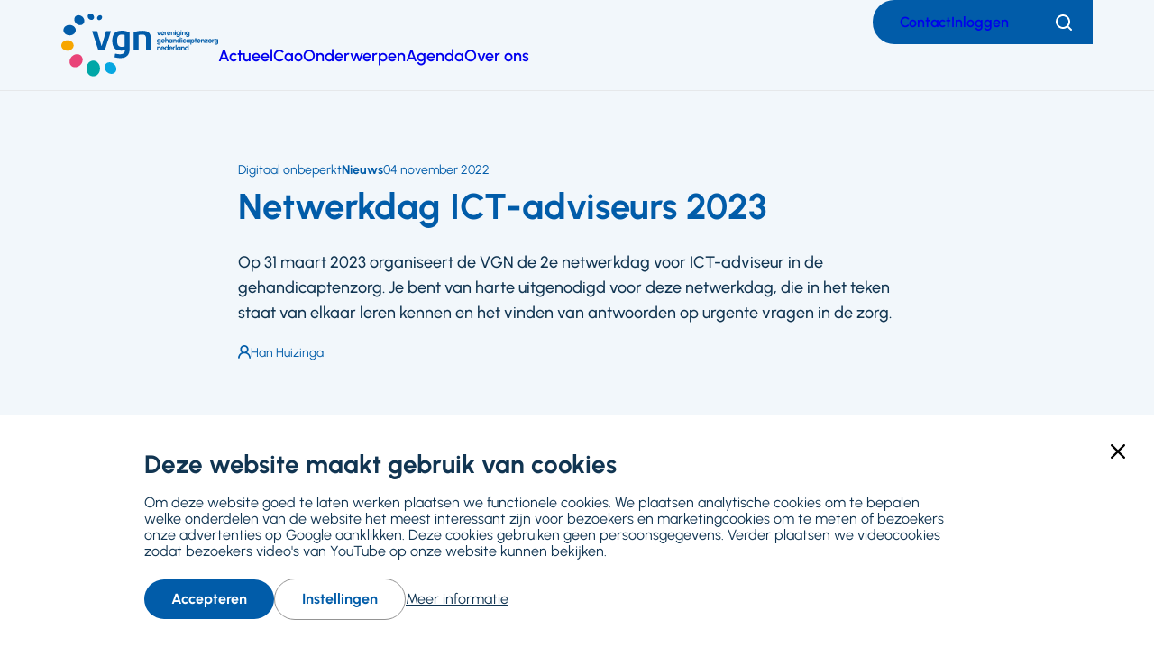

--- FILE ---
content_type: text/html; charset=UTF-8
request_url: https://www.vgn.nl/nieuws/netwerkdag-ict-adviseurs-2023
body_size: 26378
content:
<!DOCTYPE html>
<html lang="nl" dir="ltr" prefix="og: https://ogp.me/ns#">
  <head>
    <meta charset="utf-8" />
<style>body #backtotop {top: 50%;}</style>
<style>/* @see https://github.com/aFarkas/lazysizes#broken-image-symbol */.js img.lazyload:not([src]) { visibility: hidden; }/* @see https://github.com/aFarkas/lazysizes#automatically-setting-the-sizes-attribute */.js img.lazyloaded[data-sizes=auto] { display: block; width: 100%; }</style>
<meta name="abstract" content="Op 31 maart 2023 organiseert de VGN de 2e netwerkdag voor ICT-adviseur in de gehandicaptenzorg. Je bent van harte uitgenodigd voor deze netwerkdag, die in het teken staat van elkaar leren kennen en het vinden van antwoorden op urgente vragen in de zorg." />
<link rel="canonical" href="https://www.vgn.nl/nieuws/netwerkdag-ict-adviseurs-2023" />
<meta property="og:site_name" content="VGN" />
<meta property="og:type" content="article" />
<meta property="og:url" content="https://www.vgn.nl/nieuws/netwerkdag-ict-adviseurs-2023" />
<meta property="og:title" content="Netwerkdag ICT-adviseurs 2023" />
<meta property="og:description" content="Op 31 maart 2023 organiseert de VGN de 2e netwerkdag voor ICT-adviseur in de gehandicaptenzorg. Je bent van harte uitgenodigd voor deze netwerkdag, die in het teken staat van elkaar leren kennen en het vinden van antwoorden op urgente vragen in de zorg." />
<meta property="og:image" content="https://www.vgn.nl/files/styles/social_media/public/2022-04/20220401_145354.jpg?h=71976bb4&amp;itok=2tG6An0o" />
<meta property="og:image:url" content="https://www.vgn.nl//themes/vgnl/logo.png" />
<meta property="og:image:type" content="image/png" />
<meta property="og:image:alt" content="Netwerkdag ICT adviseur" />
<meta property="og:locale" content="nl" />
<meta name="twitter:card" content="summary_large_image" />
<meta name="twitter:title" content="Netwerkdag ICT-adviseurs 2023" />
<meta name="twitter:site" content="@VGNbranche" />
<meta name="twitter:description" content="Op 31 maart 2023 organiseert de VGN de 2e netwerkdag voor ICT-adviseur in de gehandicaptenzorg. Je bent van harte uitgenodigd voor deze netwerkdag, die in het teken staat van elkaar leren kennen en het vinden van antwoorden op urgente vragen in de zorg." />
<meta name="twitter:site:id" content="89189209" />
<meta name="twitter:image" content="https://www.vgn.nl/files/styles/social_media/public/2022-04/20220401_145354.jpg?h=71976bb4&amp;itok=2tG6An0o" />
<meta name="twitter:image:alt" content="Netwerkdag ICT adviseur" />
<meta name="viewport" content="width=device-width, initial-scale=1, maximum-scale=1, user-scalable=0" />
<meta name="Generator" content="Drupal 10 (https://www.drupal.org)" />
<meta name="MobileOptimized" content="width" />
<meta name="HandheldFriendly" content="true" />
<script type="application/ld+json">{
    "@context": "https://schema.org",
    "@graph": [
        {
            "@type": "Article",
            "name": "Netwerkdag ICT-adviseurs 2023",
            "headline": "Netwerkdag ICT-adviseurs 2023",
            "description": "Op 31 maart 2023 organiseert de VGN de 2e netwerkdag voor ICT-adviseur in de gehandicaptenzorg. Je bent van harte uitgenodigd voor deze netwerkdag, die in het teken staat van elkaar leren kennen en het vinden van antwoorden op urgente vragen in de zorg.",
            "about": "Digitaal onbeperkt",
            "image": {
                "@type": "ImageObject",
                "url": "https://www.vgn.nl/files/styles/social_media/public/2022-04/20220401_145354.jpg?h=71976bb4\u0026itok=2tG6An0o",
                "width": "1200",
                "height": "630"
            },
            "datePublished": "2022-11-04T12:57:11+0100",
            "dateModified": "2024-06-03T09:16:54+0200",
            "isAccessibleForFree": "True",
            "author": {
                "@type": "Organization",
                "@id": "https://www.vgn.nl/",
                "name": "VGN",
                "url": "https://www.vgn.nl/",
                "logo": {
                    "@type": "ImageObject",
                    "url": "https://www.vgn.nl//themes/vgnl/logo.png"
                }
            },
            "publisher": {
                "@type": "Organization",
                "@id": "https://www.vgn.nl/",
                "name": "VGN",
                "url": "https://www.vgn.nl/",
                "logo": {
                    "@type": "ImageObject",
                    "url": "https://www.vgn.nl//themes/vgnl/logo.png"
                }
            },
            "mainEntityOfPage": "https://www.vgn.nl/nieuws/netwerkdag-ict-adviseurs-2023"
        },
        {
            "@type": "WebSite",
            "@id": "https://www.vgn.nl/",
            "name": "Vereniging Gehandicaptenzorg Nederland",
            "url": "https://www.vgn.nl/",
            "publisher": {
                "@type": "Organization",
                "@id": "https://www.vgn.nl/",
                "name": "VGN",
                "url": "https://www.vgn.nl/",
                "logo": {
                    "@type": "ImageObject",
                    "url": "https://www.vgn.nl//themes/vgnl/logo.png",
                    "width": "3835",
                    "height": "1803"
                }
            }
        }
    ]
}</script>
<link rel="icon" href="/core/misc/favicon.ico" type="image/vnd.microsoft.icon" />

    <title>Netwerkdag ICT-adviseurs 2023 | Vereniging Gehandicaptenzorg Nederland</title>
    <link rel="stylesheet" media="all" href="/files/css/css_iLFlZrq8lZ5ra4IptjtJvzSlJKpFREEcmQ5OimfxinA.css?delta=0&amp;language=nl&amp;theme=vgnl&amp;include=[base64]" />
<link rel="stylesheet" media="all" href="/files/css/css_kEVzXgU08lMXihxrHOMSVzyV4ePXG7yf-sT2xa0gjVE.css?delta=1&amp;language=nl&amp;theme=vgnl&amp;include=[base64]" />
<link rel="stylesheet" media="print" href="/files/css/css_AE5eKv63pYlHKpcCjW8Kn4J9xjKvPeErLal2YpABHMw.css?delta=2&amp;language=nl&amp;theme=vgnl&amp;include=[base64]" />

    <script type="application/json" data-drupal-selector="drupal-settings-json">{"path":{"baseUrl":"\/","pathPrefix":"","currentPath":"node\/9156","currentPathIsAdmin":false,"isFront":false,"currentLanguage":"nl"},"pluralDelimiter":"\u0003","suppressDeprecationErrors":true,"gtag":{"tagId":"","consentMode":false,"otherIds":[],"events":[],"additionalConfigInfo":[]},"ajaxPageState":{"libraries":"[base64]","theme":"vgnl","theme_token":null},"ajaxTrustedUrl":{"form_action_p_pvdeGsVG5zNF_XLGPTvYSKCf43t8qZYSwcfZl2uzM":true,"\/zoeken":true},"gtm":{"tagId":null,"settings":{"data_layer":"dataLayer","include_classes":false,"allowlist_classes":"","blocklist_classes":"","include_environment":false,"environment_id":"","environment_token":""},"tagIds":["GTM-T9H4Q28"]},"back_to_top":{"back_to_top_button_trigger":150,"back_to_top_speed":1200,"back_to_top_prevent_on_mobile":true,"back_to_top_prevent_in_admin":true,"back_to_top_button_type":"text","back_to_top_button_text":"Naar boven"},"facebook_pixel":{"facebook_id":"25011194481878797","events":[{"event":"ViewContent","data":"{\u0022content_name\u0022:\u0022Netwerkdag ICT-adviseurs 2023\u0022,\u0022content_type\u0022:\u0022article\u0022,\u0022content_ids\u0022:[\u00229156\u0022]}"}],"fb_disable_advanced":false,"eu_cookie_compliance":false,"donottrack":true},"lazy":{"lazysizes":{"lazyClass":"lazyload","loadedClass":"lazyloaded","loadingClass":"lazyloading","preloadClass":"lazypreload","errorClass":"lazyerror","autosizesClass":"lazyautosizes","srcAttr":"data-src","srcsetAttr":"data-srcset","sizesAttr":"data-sizes","minSize":40,"customMedia":[],"init":true,"expFactor":1.5,"hFac":0.8,"loadMode":2,"loadHidden":true,"ricTimeout":0,"throttleDelay":125,"plugins":[]},"placeholderSrc":"data:image\/gif;base64,R0lGODlhAQABAAAAACH5BAEKAAEALAAAAAABAAEAAAICTAEAOw==","preferNative":false,"minified":true,"libraryPath":"\/libraries\/lazysizes"},"data":{"extlink":{"extTarget":true,"extTargetAppendNewWindowDisplay":true,"extTargetAppendNewWindowLabel":"(opens in a new window)","extTargetNoOverride":true,"extNofollow":true,"extTitleNoOverride":false,"extNoreferrer":false,"extFollowNoOverride":true,"extClass":"ext","extLabel":"(externe link)","extImgClass":false,"extSubdomains":true,"extExclude":"","extInclude":"","extCssExclude":".social-links","extCssInclude":"","extCssExplicit":"","extAlert":false,"extAlertText":"Deze link leidt naar een externe website. We zijn niet verantwoordelijk voor hun inhoud.","extHideIcons":false,"mailtoClass":"0","telClass":"","mailtoLabel":"(link sends email)","telLabel":"(link is een telefoonnummer)","extUseFontAwesome":false,"extIconPlacement":"append","extPreventOrphan":false,"extFaLinkClasses":"fa fa-external-link","extFaMailtoClasses":"fa fa-envelope-o","extAdditionalLinkClasses":"","extAdditionalMailtoClasses":"","extAdditionalTelClasses":"","extFaTelClasses":"fa fa-phone","allowedDomains":null,"extExcludeNoreferrer":""}},"simple_recaptcha_v3":{"sitekey":"6LfSdMAZAAAAALeehAesBlY473olRIaP-vEHQF7M","forms":{"webform_submission_feedback_node_9156_add_form":{"form_id":"webform_submission_feedback_node_9156_add_form","score":50,"error_message":null,"action":"webform_submission_feedback_node_9156_add_form"},"webform_submission_aanmeldformulier_netwerkdag_it_d_node_9156_add_form":{"form_id":"webform_submission_aanmeldformulier_netwerkdag_it_d_node_9156_add_form","score":50,"error_message":null,"action":"webform_submission_aanmeldformulier_netwerkdag_it_d_node_9156_add_form"}}},"user":{"uid":0,"permissionsHash":"8b0d8754ea85eeb78f42aeaaa5c65c1c5299bde3867cc856a86749c34727c02e"}}</script>
<script src="/files/js/js_eftO7APicqYYRXv4SVYIjJ8h0l_czQSGKgV1pKLxURY.js?scope=header&amp;delta=0&amp;language=nl&amp;theme=vgnl&amp;include=[base64]"></script>
<script src="/modules/contrib/google_tag/js/gtag.js?t62kp7"></script>
<script src="/modules/contrib/google_tag/js/gtm.js?t62kp7"></script>
<script src="/modules/limoengroen/lg_cookiecontrol/js/lg_cookiecontrol.js?t62kp7" defer></script>
<script src="/modules/limoengroen/lg_cookiecontrol/js/lg_cookiecontrol_init.js?t62kp7" defer></script>

    <link rel="apple-touch-icon" sizes="180x180" href="/themes/vgnl/assets/favicon/apple-touch-icon.png">
    <link rel="icon" type="image/png" sizes="32x32" href="/themes/vgnl/assets/favicon/favicon-32x32.png">
    <link rel="icon" type="image/png" sizes="16x16" href="/themes/vgnl/assets/favicon/favicon-16x16.png">
    <link rel="manifest" href="/themes/vgnl/assets/favicon/site.webmanifest">
    <link rel="mask-icon" href="/themes/vgnl/assets/favicon/safari-pinned-tab.svg" color="#5bbad5">
    <link rel="shortcut icon" href="/themes/vgnl/assets/favicon/favicon.ico">
    <meta name="msapplication-TileColor" content="#da532c">
    <meta name="msapplication-config" content="/themes/vgnl/assets/favicon/browserconfig.xml">
    <meta name="theme-color" content="#ffffff">
  </head>
  <body class="path-node page-node-type-article">
    
<div data-cc-window class="cc-window" role="dialog" aria-label="Cookiemelding" aria-describedby="cc-message" data-cc-cookie-domain="">
  <div class="cc-window-inner">
          <div data-cc-popup class="cc-popup">
        <div class="cc-popup-inner">
          <div id="cc-message" class="cc-message">
            <div class="h2">Deze website maakt gebruik van cookies</div>

<p>Om deze website goed te laten werken plaatsen we functionele cookies. We plaatsen analytische cookies om te bepalen welke onderdelen van de website het meest interessant zijn voor bezoekers en marketingcookies om te meten of bezoekers onze advertenties op Google aanklikken. Deze cookies gebruiken geen persoonsgegevens. Verder plaatsen we videocookies zodat bezoekers video's van YouTube op onze website kunnen bekijken.</p>
          </div>
          <div class="cc-actions">
                          <button data-cc-action="allow" class="cc-button--primary">
                <span class="cc-text">Accepteren</span>
              </button>
                              <button data-cc-action="open-settings" class="cc-button-ghost--primary" aria-expanded="false">
                  <span class="cc-text">Instellingen</span>
                </button>
                                            <a href="/cookies">Meer informatie</a>
                            <button data-cc-action="close-popup" class="cc-button-close">
                <span class="cc-text cc-visually-hidden">Sluiten</span>
                <span class="cc-icon"><svg width="16" height="16" viewBox="0 0 16 16" xmlns="http://www.w3.org/2000/svg" aria-hidden="true" focusable="false">
  <path d="M9.61603 8L15.6653 1.95075C16.1116 1.50445 16.1116 0.781014 15.6653 0.33472C15.219 -0.111573 14.4955 -0.111573 14.0493 0.33472L8 6.38397L1.95075 0.33472C1.50445 -0.111573 0.781014 -0.111573 0.33472 0.33472C-0.111573 0.781014 -0.111573 1.50445 0.33472 1.95075L6.38397 8L0.33472 14.0492C-0.111573 14.4955 -0.111573 15.219 0.33472 15.6653C0.558153 15.8887 0.850158 16.0001 1.14273 16.0001C1.43531 16.0001 1.72732 15.8887 1.95075 15.6653L8 9.61603L14.0493 15.6653C14.2727 15.8887 14.5647 16.0001 14.8573 16.0001C15.1498 16.0001 15.4418 15.8887 15.6653 15.6653C16.1116 15.219 16.1116 14.4955 15.6653 14.0492L9.61603 8Z"/>
</svg>
</span>
              </button>
                      </div>
        </div>
      </div>
                      <div data-cc-settings class="cc-settings">
          <div class="cc-settings-inner">
            <button data-cc-action="close-settings" class="cc-button-close">
              <span class="cc-text cc-visually-hidden">Sluiten</span>
              <span class="cc-icon"><svg width="16" height="16" viewBox="0 0 16 16" xmlns="http://www.w3.org/2000/svg" aria-hidden="true" focusable="false">
  <path d="M9.61603 8L15.6653 1.95075C16.1116 1.50445 16.1116 0.781014 15.6653 0.33472C15.219 -0.111573 14.4955 -0.111573 14.0493 0.33472L8 6.38397L1.95075 0.33472C1.50445 -0.111573 0.781014 -0.111573 0.33472 0.33472C-0.111573 0.781014 -0.111573 1.50445 0.33472 1.95075L6.38397 8L0.33472 14.0492C-0.111573 14.4955 -0.111573 15.219 0.33472 15.6653C0.558153 15.8887 0.850158 16.0001 1.14273 16.0001C1.43531 16.0001 1.72732 15.8887 1.95075 15.6653L8 9.61603L14.0493 15.6653C14.2727 15.8887 14.5647 16.0001 14.8573 16.0001C15.1498 16.0001 15.4418 15.8887 15.6653 15.6653C16.1116 15.219 16.1116 14.4955 15.6653 14.0492L9.61603 8Z"/>
</svg>
</span>
            </button>
            <div class="cc-message">
              <p>Deze website plaatst functionele cookies die noodzakelijk zijn om deze site zo goed mogelijk te laten werken. Daarnaast plaatsen we analytische cookies om de website te kunnen verbeteren en marketingcookies om te meten of bezoekers onze advertenties op Google aanklikken. Deze cookies gebruiken geen persoonsgegevens. Verder plaatsen we videocookies zodat bezoekers video's van YouTube op onze website kunnen bekijken. Je kunt hieronder cookies uitvinken die je niet wilt accepteren:</p>
            </div>
            <form>
              <fieldset>
                <legend>Cookie opties</legend>
                
  
<div class="cc-option-outer">
  <input type="checkbox" id="cc-option-functional" class="cc-visually-hidden" value="functional" aria-describedby="cc-option-functional-description" disabled="disabled" checked="checked"/>
  <label for="cc-option-functional" class="option">
          <span class="cc-label">
        <span class="cc-text">Functioneel: </span>
                  <span class="cc-mandatory-text">Altijd actief</span>
              </span>
      </label>
      <p id="cc-option-functional-description" class="cc-description">Functional cookies</p>
  </div>

  
<div class="cc-option-outer">
  <input type="checkbox" id="cc-option-analytics" class="cc-visually-hidden" value="analytics" aria-describedby="cc-option-analytics-description" disabled="disabled" checked="checked"/>
  <label for="cc-option-analytics" class="option">
          <span class="cc-label">
        <span class="cc-text">Analytics: </span>
                  <span class="cc-mandatory-text">Altijd actief</span>
              </span>
      </label>
      <p id="cc-option-analytics-description" class="cc-description">Analytics cookies</p>
  </div>


<div class="cc-option-outer">
  <input type="checkbox" id="cc-option-marketing" class="cc-visually-hidden" value="marketing" aria-describedby="cc-option-marketing-description"/>
  <label for="cc-option-marketing" class="option">
          <span class="cc-label">
        <span class="cc-text">Marketing: </span>
                  <span class="cc-icon"><svg class="icon-switch" viewBox="0 0 48 26" xmlns="http://www.w3.org/2000/svg" width="48" height="26" aria-hidden="true" focusable="false">
  <style>
    .icon-switch {
      overflow: visible;
    }
    .icon-switch .switch--button {
      transition: transform 0.2s ease-out;
      fill: #fff;
    }
    input:checked + label .icon-switch .switch--button {
      transform: translateX(22px);
    }
  </style>
  <rect class="switch--base" width="48" height="26" rx="13"/>
  <circle class="switch--button" cx="13" cy="13" r="11"/>
</svg>
</span>
              </span>
      </label>
      <p id="cc-option-marketing-description" class="cc-description">Marketing cookies.</p>
  </div>


<div class="cc-option-outer">
  <input type="checkbox" id="cc-option-video" class="cc-visually-hidden" value="video" aria-describedby="cc-option-video-description"/>
  <label for="cc-option-video" class="option">
          <span class="cc-label">
        <span class="cc-text">Video: </span>
                  <span class="cc-icon"><svg class="icon-switch" viewBox="0 0 48 26" xmlns="http://www.w3.org/2000/svg" width="48" height="26" aria-hidden="true" focusable="false">
  <style>
    .icon-switch {
      overflow: visible;
    }
    .icon-switch .switch--button {
      transition: transform 0.2s ease-out;
      fill: #fff;
    }
    input:checked + label .icon-switch .switch--button {
      transform: translateX(22px);
    }
  </style>
  <rect class="switch--base" width="48" height="26" rx="13"/>
  <circle class="switch--button" cx="13" cy="13" r="11"/>
</svg>
</span>
              </span>
      </label>
      <p id="cc-option-video-description" class="cc-description">Video cookies</p>
  </div>

              </fieldset>
              <button type="submit" data-cc-action="save" class="cc-button--primary">
                <span class="cc-text">Opslaan</span>
              </button>
            </form>
          </div>
        </div>
            </div>
</div>
<noscript><img src="https://www.facebook.com/tr?id=25011194481878797&amp;ev=PageView&amp;noscript=1" alt="" height="1" width="1" /></noscript><noscript><iframe src="https://www.googletagmanager.com/ns.html?id=GTM-T9H4Q28"
                  height="0" width="0" style="display:none;visibility:hidden"></iframe></noscript>

        <a href="#main-content" class="visually-hidden focusable skip-link">
      Ga naar hoofdinhoud
    </a>
      <div class="dialog-off-canvas-main-canvas" data-off-canvas-main-canvas>
    <div class="page">

      <div class="graphical--oval-skewed--forward">
      <span class="svg-use--wrapper svg-use--wrapper--oval-skewed--forward wrapper--oval-skewed--forward" aria-hidden="true">
        <svg focusable="false" class="svg-use svg-use--oval-skewed--forward svg--oval-skewed--forward" role="img" width="1722" height="1722" xmlns:xlink="http://www.w3.org/1999/xlink">
          <use xlink:href="#oval-skewed--forward"></use>
        </svg>
      </span>
    </div>
  
  
  <header class="page-header">
    


  <div class="full-grid-container region region--header">

    <div class="region__inner region--header__inner">

            
        
    
<div id="block-system-branding-block" class="block block-system block-system-branding-block">

    
      
        
    <div class="block-content">
            <a class="site-logo" href="/"
       title="Ga naar Vereniging Gehandicaptenzorg Nederland voorpagina" rel="home">
              <img src="/themes/vgnl/logo.svg" alt="Homepage Vereniging Gehandicaptenzorg Nederland, logo"
             class="visual site-logo__visual"/>
                    <span class="textual site-logo__textual visually-hidden">Vereniging Gehandicaptenzorg Nederland</span>
          </a>
        </div>
  
    
</div>




<nav id="block-menu-block-main" class="block block-menu navigation menu--main" aria-label="Primair">
    

        
  

        

  
  
            

          <ul class="menu menu-depth--1">
    
                      <li class="menu-item">
          <a href="/actueel" title="Het nieuws van VGN" data-drupal-link-system-path="node/10402">Actueel</a>

                                
                  </li>
                      <li class="menu-item">
          <a href="https://www.vgn.nl/cao-gehandicaptenzorg" title="Alles over de cao in de gehandicaptenzorg">Cao</a>

                                
                  </li>
                      <li class="menu-item">
          <a href="/onderwerpen" title="Waar de VGN mee bezig is" data-drupal-link-system-path="node/10400">Onderwerpen</a>

                                
                  </li>
                      <li class="menu-item">
          <a href="/actueel/agenda" title="Wat staat er gepland?" data-drupal-link-system-path="node/10403">Agenda</a>

                                
                  </li>
                      <li class="menu-item">
          <a href="/over-de-vgn" title="VGN, wie we zijn en wat we doen" data-drupal-link-system-path="node/4875">Over ons</a>

                                
                  </li>
          </ul>

  



  </nav>


    <nav class="mobile-navigation">
      <div class="actions">
        <div class="header--search search--mobile">
          
<div class="views-exposed-form block--search-form block block-views block-views-exposed-filter-blocksearch-page-1" novalidate="novalidate" data-drupal-selector="views-exposed-form-search-page-1" id="block-views-exposed-filter-block-search-page-1">

    
      
        
    <div class="block-content">
          <form action="/zoeken" method="get" id="views-exposed-form-search-page-1" accept-charset="UTF-8">
  <div class="js-form-item form-item js-form-type-textfield form-type-textfield form-item-trefwoord js-form-item-trefwoord">
      <label for="edit-trefwoord" class="element-type-textfield">
        <span class="label-wrapper">Zoeken</span>
  </label>
        <input placeholder="Zoeken" data-twig-suggestion="views-exposed-form-search-page-1" data-drupal-selector="edit-trefwoord" type="text" id="edit-trefwoord" name="trefwoord" value="" size="30" maxlength="128" class="form-text" data-textual-input="true" />

        </div>
<div data-twig-suggestion="views-exposed-form-search-page-1" data-drupal-selector="edit-actions" class="form-actions js-form-wrapper form-wrapper" id="edit-actions--4"><button class="button js-form-submit form-submit" data-twig-suggestion="views-exposed-form-search-page-1" data-drupal-selector="edit-submit-search" type="submit" id="edit-submit-search" value="Toepassen">
  <span class="text visually-hidden">Toepassen</span>
  <span class="svg-use--wrapper svg-use--wrapper--search wrapper--search" aria-hidden="true">
        <svg focusable="false" class="svg-use svg-use--search svg--search" role="img" width="16" height="16" xmlns:xlink="http://www.w3.org/1999/xlink">
          <use xlink:href="#search"></use>
        </svg>
      </span>
  
</button>
</div>


</form>

    <button class="btn--search-toggler btn--filled--primary">
      <span class="visually-hidden text">Zoeken</span>
      <span class="icon icon--search"><span class="svg-use--wrapper svg-use--wrapper--search wrapper--search" aria-hidden="true">
        <svg focusable="false" class="svg-use svg-use--search svg--search" role="img" width="18" height="18" xmlns:xlink="http://www.w3.org/1999/xlink">
          <use xlink:href="#search"></use>
        </svg>
      </span></span>
      <span class="icon icon--cross"><span class="svg-use--wrapper svg-use--wrapper--cross wrapper--cross" aria-hidden="true">
        <svg focusable="false" class="svg-use svg-use--cross svg--cross" role="img" width="16" height="16" xmlns:xlink="http://www.w3.org/1999/xlink">
          <use xlink:href="#cross"></use>
        </svg>
      </span></span>
    </button>
      </div>
  
    
</div>

        </div>
        <button class="main-navigation-toggler">
          <span class="icon">
<svg aria-hidden="true" focusable="false" class="icon-burger" xmlns="http://www.w3.org/2000/svg" width="24" height="24" viewBox="0 0 24 24">
  <style type="text/css">
    .icon-burger {
      overflow: visible;
    }
    .icon-burger line {
      fill: none;
      stroke: currentColor;
      stroke-width: 2;
      transform-origin: center;
      transition: all 0.2s ease;
    }
    .open .icon-burger line.line-1 {
      <!-- 7 is the difference in y-position of two lines -->
      transform: rotate(-45deg) translate(0px, 7px);
    }
    .open .icon-burger line.line-2 {
      transform: rotateY(90deg);
    }
    .open .icon-burger line.line-3 {
      <!-- 7 is the difference in y-position of two lines -->
      transform: rotate(45deg) rotateY(0deg) translate(0px, -7px);
    }
  </style>

  <g class="lines">
    <line class="line-1" x1="0" y1="5" x2="24" y2="5"/>
    <line class="line-2" x1="0" y1="12" x2="24" y2="12"/>
    <line class="line-3" x1="0" y1="19" x2="24" y2="19"/>
  </g>
</svg>
</span>
          <span class="text visually-hidden">Menu</span>
        </button>
      </div>
      <div class="mobile-navigation-inner">
        



<nav id="block-menu-block-top-menu" class="block block-menu navigation menu--top-menu" aria-label="Secundair">
    

        
  

        
              <ul class="menu">
                    <li class="menu-item">
        <a href="/contact" data-drupal-link-system-path="node/4873">Contact</a>
              </li>
                <li class="menu-item">
        <a href="/inloggen?destination=/nieuws/netwerkdag-ict-adviseurs-2023" data-drupal-link-system-path="inloggen">Inloggen</a>
              </li>
        </ul>
  


  </nav>

      </div>
    </nav>

    <div class="top-menu--desktop">
      



<nav id="block-menu-block-top-menu--2" class="block block-menu navigation menu--top-menu" aria-label="Secundair">
    

        
  

        
              <ul class="menu">
                    <li class="menu-item">
        <a href="/contact" data-drupal-link-system-path="node/4873">Contact</a>
              </li>
                <li class="menu-item">
        <a href="/inloggen?destination=/nieuws/netwerkdag-ict-adviseurs-2023" data-drupal-link-system-path="inloggen">Inloggen</a>
              </li>
        </ul>
  


  </nav>


      <div class="header--search search--desktop">
        
<div class="views-exposed-form block--search-form block block-views block-views-exposed-filter-blocksearch-page-1" novalidate="novalidate" data-drupal-selector="views-exposed-form-search-page-1" id="block-views-exposed-filter-block-search-page-1">

    
      
        
    <div class="block-content">
          <form action="/zoeken" method="get" id="views-exposed-form-search-page-1" accept-charset="UTF-8">
  <div class="js-form-item form-item js-form-type-textfield form-type-textfield form-item-trefwoord js-form-item-trefwoord">
      <label for="edit-trefwoord" class="element-type-textfield">
        <span class="label-wrapper">Zoeken</span>
  </label>
        <input placeholder="Zoeken" data-twig-suggestion="views-exposed-form-search-page-1" data-drupal-selector="edit-trefwoord" type="text" id="edit-trefwoord" name="trefwoord" value="" size="30" maxlength="128" class="form-text" data-textual-input="true" />

        </div>
<div data-twig-suggestion="views-exposed-form-search-page-1" data-drupal-selector="edit-actions" class="form-actions js-form-wrapper form-wrapper" id="edit-actions--4"><button class="button js-form-submit form-submit" data-twig-suggestion="views-exposed-form-search-page-1" data-drupal-selector="edit-submit-search" type="submit" id="edit-submit-search" value="Toepassen">
  <span class="text visually-hidden">Toepassen</span>
  <span class="svg-use--wrapper svg-use--wrapper--search wrapper--search" aria-hidden="true">
        <svg focusable="false" class="svg-use svg-use--search svg--search" role="img" width="16" height="16" xmlns:xlink="http://www.w3.org/1999/xlink">
          <use xlink:href="#search"></use>
        </svg>
      </span>
  
</button>
</div>


</form>

    <button class="btn--search-toggler btn--filled--primary">
      <span class="visually-hidden text">Zoeken</span>
      <span class="icon icon--search"><span class="svg-use--wrapper svg-use--wrapper--search wrapper--search" aria-hidden="true">
        <svg focusable="false" class="svg-use svg-use--search svg--search" role="img" width="18" height="18" xmlns:xlink="http://www.w3.org/1999/xlink">
          <use xlink:href="#search"></use>
        </svg>
      </span></span>
      <span class="icon icon--cross"><span class="svg-use--wrapper svg-use--wrapper--cross wrapper--cross" aria-hidden="true">
        <svg focusable="false" class="svg-use svg-use--cross svg--cross" role="img" width="16" height="16" xmlns:xlink="http://www.w3.org/1999/xlink">
          <use xlink:href="#cross"></use>
        </svg>
      </span></span>
    </button>
      </div>
  
    
</div>

      </div>
    </div>

  
            
    </div>

  </div>


  </header>

  
  <div class="full-grid-container region region--main-prefix">

    <div class="region__inner region--main-prefix__inner">

            
                  <div data-drupal-messages-fallback class="hidden"></div>

        
            
    </div>

  </div>



  <main class="page-main">
    <a id="main-content" tabindex="-1"></a>    

    <div class="layout-content">
      
  <div class="region region--content">

    <div class="region__inner region--content__inner">

            
                  
<div id="block-system-main-block" class="block block-system block-system-main-block">

    
      
        
    <div class="block-content">
              




<div class="hero--landscape node node--type-article node--view-mode-full view-mode-full node--article--full">

  
  

    
        
            <div class="content--header">
        <div class="full-grid-container content--header--article content--header--inner">
          
    <div class="textual adjust-order">
      
  
<h1 class="heading page-title heading--blue">
      Netwerkdag ICT-adviseurs 2023
  </h1>

              <div class="meta-data only-textual order-min">
            <span class="meta-label">


  
                  Digitaal onbeperkt
            </span>
          

  <span class="meta-type">


  
                  Nieuws
            </span>





          
  <time datetime="2022-11-04T12:57:11+0100" class="created-date">
    04 november 2022
  </time>
        </div>
      
              <div class="text--intro">
          



  
                <p>Op 31 maart 2023 organiseert de VGN de 2e netwerkdag voor ICT-adviseur in de gehandicaptenzorg. Je bent van harte uitgenodigd voor deze netwerkdag, die in het teken staat van elkaar leren kennen en het vinden van antwoorden op urgente vragen in de zorg.</p>
          
        </div>
      
      <div class="meta-data has-icons space-large">
        
          <div class="author">
    <span class="align-icon-defaults">
      <span class="visual">
        

    
<span class="icon icon--bust" style="position: relative; top: 0.14892857142857em;">
  <span class="svg-use--wrapper svg-use--wrapper--bust wrapper--bust" aria-hidden="true">
        <svg focusable="false" class="svg-use svg-use--bust svg--bust" role="img" width="1em" height="1.0835714285714em" xmlns:xlink="http://www.w3.org/1999/xlink">
          <use xlink:href="#bust"></use>
        </svg>
      </span>
</span>
      </span>
      <span class="textual">
        <span class="visually-hidden">Auteur:</span>
        Han Huizinga
      </span>
    </span>
  </div>
      </div>
    </div>

          <div class="visual breakout--to-gap">
        <div class="graphical">
          <div class="rectangle--rounded green"></div>
          <div class="rectangle--rounded yellow"></div>
        </div>
        

<div class="media media--type-image media--view-mode-hero view-mode-hero media--image--hero">
  
            


  
                      <picture>
                  <source srcset="/files/styles/hero_image_big/public/2022-04/20220401_145354.jpg?h=71976bb4&amp;itok=7hjgNTl8 1x" media="all and (min-width: 1024px)" type="image/jpeg" width="890" height="470"/>
              <source srcset="/files/styles/hero_image_big/public/2022-04/20220401_145354.jpg?h=71976bb4&amp;itok=7hjgNTl8 1x" media="all and (min-width: 768px) and (max-width: 1023px)" type="image/jpeg" width="890" height="470"/>
              <source srcset="/files/styles/hero_image_big/public/2022-04/20220401_145354.jpg?h=71976bb4&amp;itok=7hjgNTl8 1x" media="all and (min-width: 480px) and (max-width: 767px)" type="image/jpeg" width="890" height="470"/>
              <source srcset="/files/styles/hero_image_small/public/2022-04/20220401_145354.jpg?h=71976bb4&amp;itok=Rgxe92CG 1x" type="image/jpeg" width="720" height="380"/>
                  <img loading="eager" width="720" height="380" src="/files/styles/hero_image_small/public/2022-04/20220401_145354.jpg?h=71976bb4&amp;itok=Rgxe92CG" alt="Netwerkdag ICT adviseur" />

  </picture>


            

  
  
    
  
  <div  class="items--field-caption">      <div  class="item--field-caption">          IT-adviseurs in gesprek tijdens de landelijke netwerkdag
        </div>    </div>
      </div>

      </div>
    
          </div>
      </div>

            <div class="content--main">
        <div class="full-grid-container vertical-rhythm--medium content--main--inner">
          
    


  
                  

  <div class="limit-2-col paragraph paragraph--type--text paragraph--view-mode--default view-mode-default">
    

        
            
                            



  
                <div class="text-formatted">
      <p>Vanuit de <a href="https://www.vgn.nl/system/files/2022-10/Digitaliserings-%20en%20informatiestrategie%20die%20waarde%20toevoegt.pdf">Digitaliserings- en informatiestrategie</a> van de VGN én de dagelijkse praktijk van zorgaanbieders gaan we in op vragen als:</p>

<ul>
	<li>Hoe zet je ICT in op een manier die antwoorden geeft op de behoeften van cliënten en zorgprofessionals?</li>
	<li>Hoe breng je data tot leven in de zorg?</li>
	<li>Hoe kun je ICT inzetten bij het oplossen van het arbeidsmarktvraagstuk?</li>
</ul>

<p>Dit doen we plenair en in workshops gaan we dieper in op diverse onderwerpen rond deze vragen.</p>

<p>Een belangrijk doel van deze dag is het verder ontwikkelen van het netwerk van ICT-adviseurs in de sector. Daarom bieden we in het programma veel ruimte om met elkaar kennis te maken en om onderling vragen, ideeën en goede voorbeelden uit te wisselen. Daarnaast verzorgen we een netwerklunch en een afsluitende borrel.&nbsp;</p>

<h2><strong>Voor wie?</strong></h2>

<p>We organiseren deze dag voor adviseurs, beleids- en staffunctionarissen die een rol hebben bij ICT keuzes en werkzaam zijn bij een van de bij de VGN aangesloten zorgorganisaties.</p>

<h2><strong>Waar?</strong></h2>

<p>De dag duurt van 9:00 - 16:00 uur, op een locatie centraal in Nederland.</p>

<h2><strong>Deel jouw onderwerpen</strong></h2>

<p>We nodigen je nadrukkelijk uit om onderwerpen aan te dragen die jij graag wilt bespreken. Mail je onderwerpen naar <a href="http://hhuizinga@vgn.nl">hhuizinga@vgn.nl</a>.</p>

<h2><strong>Aanmelden</strong></h2>

<p>Je kunt je niet meer aanmelden voor deze netwerkdag.&nbsp;</p>
    </div>
          
        
            
        
  </div>


                        

  <div class="limit-2-col limit-3-col paragraph paragraph--type--paragraph-form paragraph--view-mode--default view-mode-default">
    

        
            
                            


  
                  <form class="webform-submission-form webform-submission-add-form webform-submission-aanmeldformulier-netwerkdag-it-d-form webform-submission-aanmeldformulier-netwerkdag-it-d-add-form webform-submission-aanmeldformulier-netwerkdag-it-d-node-9156-form webform-submission-aanmeldformulier-netwerkdag-it-d-node-9156-add-form on-dark on-blue" data-drupal-selector="webform-submission-aanmeldformulier-netwerkdag-it-d-node-9156-add-form" data-recaptcha-id="webform_submission_aanmeldformulier_netwerkdag_it_d_node_9156_add_form" novalidate="novalidate" action="/nieuws/netwerkdag-ict-adviseurs-2023" method="post" id="webform-submission-aanmeldformulier-netwerkdag-it-d-node-9156-add-form" accept-charset="UTF-8">
  
    <div data-drupal-selector="edit-0" class="webform-message js-webform-message js-form-wrapper form-wrapper" id="edit-0"><div data-drupal-messages>
                  <div role="contentinfo"
           aria-label="Statusbericht" class="messages messages--status">
        <div  class="messages__inner">
                      <h2 class="visually-hidden">Statusbericht</h2>
                    <div class="icon visual">
            <span class="svg-use--wrapper svg-use--wrapper--status wrapper--status" aria-hidden="true">
        <svg focusable="false" class="svg-use svg-use--status svg--status" role="img" width="100%" height="100%" xmlns:xlink="http://www.w3.org/1999/xlink">
          <use xlink:href="#status"></use>
        </svg>
      </span>
          </div>
          <div class="textual">
                          Sorry... Dit formulier is gesloten voor nieuwe inzendingen.
                      </div>
        </div>
      </div>
                  </div>
</div>
<input autocomplete="off" data-twig-suggestion="webform-submission-aanmeldformulier-netwerkdag-it-d-node-9156-add-form" data-drupal-selector="form-cmatp4nwnjsqyumivclfcgeznisz75x0xwcamenpz0u" type="hidden" name="form_build_id" value="form-CMatP4nwNJsQYumIVClFCgeZniSZ75x0XWcAmEnpz0U" />
<input data-twig-suggestion="webform-submission-aanmeldformulier-netwerkdag-it-d-node-9156-add-form" data-drupal-selector="edit-webform-submission-aanmeldformulier-netwerkdag-it-d-node-9156-add-form" type="hidden" name="form_id" value="webform_submission_aanmeldformulier_netwerkdag_it_d_node_9156_add_form" />
<div id="webform_submission_aanmeldformulier_netwerkdag_it_d_node_9156_add_form-captcha" class="recaptcha-v3 recaptcha-v3-wrapper js-form-wrapper form-wrapper" data-drupal-selector="edit-captcha"></div>
<input data-twig-suggestion="webform-submission-aanmeldformulier-netwerkdag-it-d-node-9156-add-form" data-drupal-selector="edit-simple-recaptcha-token" type="hidden" name="simple_recaptcha_token" value="" />
<input data-twig-suggestion="webform-submission-aanmeldformulier-netwerkdag-it-d-node-9156-add-form" data-drupal-selector="edit-simple-recaptcha-type" type="hidden" name="simple_recaptcha_type" value="v3" />
<input data-twig-suggestion="webform-submission-aanmeldformulier-netwerkdag-it-d-node-9156-add-form" data-drupal-selector="edit-simple-recaptcha-score" type="hidden" name="simple_recaptcha_score" value="50" />
<input data-twig-suggestion="webform-submission-aanmeldformulier-netwerkdag-it-d-node-9156-add-form" data-drupal-selector="edit-simple-recaptcha-message" type="hidden" name="simple_recaptcha_message" value="" />
<div class="url-textfield js-form-wrapper form-wrapper" style="display: none !important;"><div class="js-form-item form-item js-form-type-textfield form-type-textfield form-item-url js-form-item-url">
      <label for="edit-url" class="element-type-textfield">
        <span class="label-wrapper">Laat dit veld leeg</span>
  </label>
        <input autocomplete="off" data-twig-suggestion="webform-submission-aanmeldformulier-netwerkdag-it-d-node-9156-add-form" data-drupal-selector="edit-url" type="text" id="edit-url" name="url" value="" size="20" maxlength="128" class="form-text" data-textual-input="true" />

        </div>
</div>


  
</form>

            
        
            
        
  </div>


            

    <div class="limit-2-col vertical-rhythm--medium">
      


  
                  





<div class="node node--type-person node--view-mode-teaser view-mode-teaser node--person--teaser">

  
  

    
        
    <div class="textual">
      <h2 class="heading heading--s">
                  Wil je meer weten of heb je vragen of opmerkingen?
              </h2>

              Neem contact op met Han Huizinga

        
  <dl class="contact heading--xxxs text--white">
    <div class="contact__item">
      <dt class="visually-hidden">E-mail</dt>
      <dd>


  
                <span class="email align-icon-defaults">
        

    
<span class="icon icon--envelope" style="position: relative; top: 0.0055555555555556em;">
  <span class="svg-use--wrapper svg-use--wrapper--envelope wrapper--envelope" aria-hidden="true">
        <svg focusable="false" class="svg-use svg-use--envelope svg--envelope" role="img" width="0.77777777777778em" height="0.62222222222222em" xmlns:xlink="http://www.w3.org/1999/xlink">
          <use xlink:href="#envelope"></use>
        </svg>
      </span>
</span>
      <a href="mailto:hhuizinga@vgn.nl">hhuizinga@vgn.nl</a>
      </span>
          </dd>
    </div>
    <div class="contact__item">
      <dt class="visually-hidden">Telefoonnummer</dt>
      <dd>



  
                  <span class="phone align-icon-defaults">
        

    
<span class="icon icon--phone" style="position: relative; top: 0.19444444444444em;">
  <span class="svg-use--wrapper svg-use--wrapper--phone wrapper--phone" aria-hidden="true">
        <svg focusable="false" class="svg-use svg-use--phone svg--phone" role="img" width="0.77777777777778em" height="1em" xmlns:xlink="http://www.w3.org/1999/xlink">
          <use xlink:href="#phone"></use>
        </svg>
      </span>
</span>
        <a href="tel:06-13197186">06-13197186</a>
      </span>
          </dd>
    </div>
  </dl>
          </div>

          <div class="visual">
        


  
                    <img loading="lazy" src="/files/styles/medium/public/2024-07/Han_Huizinga_MG_7019web%20%C2%A9%20Norbert%20Waalboer%20Fotografie.jpg?h=cd2a7045&amp;itok=Y5aLZ2L3" width="220" height="220" alt="Han Huizinga" />



            
      </div>
    
  
    
</div>

            
      
  <div class="content--references">
    <h2 class="heading--xs label--pink">Deze pagina is een onderdeel van</h2>

    <div class="content--references--inner">
      
      

  
  
    
  
  <div  class="buttons-list--light-blue items--field-dossier">      <div  class="item--field-dossier">          <a href="/onderwerpen/digitaal-onbeperkt" hreflang="nl">Digitaal onbeperkt</a>
        </div>    </div>
    </div>
  </div>
    </div>

    <div class="limit-3-col">
        <div class="feedback-webform">
    <h2 class="visually-hidden">Feedback</h2>
    


  
                  <form class="webform-submission-form webform-submission-add-form webform-submission-feedback-form webform-submission-feedback-add-form webform-submission-feedback-node-9156-form webform-submission-feedback-node-9156-add-form js-webform-details-toggle webform-details-toggle" data-drupal-selector="webform-submission-feedback-node-9156-add-form" data-recaptcha-id="webform_submission_feedback_node_9156_add_form" novalidate="novalidate" action="/nieuws/netwerkdag-ict-adviseurs-2023" method="post" id="webform-submission-feedback-node-9156-add-form" accept-charset="UTF-8">
  
  <fieldset class="button-style radios--wrapper fieldgroup form-composite webform-composite-visible-title js-webform-type-radios webform-type-radios radio-checkbox-or-select js-form-item form-item js-form-wrapper form-wrapper" data-drupal-selector="edit-did-you-find-what-you-were-looking-for" id="edit-did-you-find-what-you-were-looking-for--wrapper">
      <legend id="edit-did-you-find-what-you-were-looking-for--wrapper-legend">
    <span class="fieldset-legend">Heeft u gevonden wat u zocht?</span>
  </legend>
  <div class="fieldset-wrapper">
            <div id="edit-did-you-find-what-you-were-looking-for" class="js-webform-radios webform-options-display-two-columns"><div class="js-form-item form-item js-form-type-radio form-type-radio form-type-pseudo form-item-did-you-find-what-you-were-looking-for js-form-item-did-you-find-what-you-were-looking-for">
        <input class="button-style form-radio" data-drupal-selector="edit-did-you-find-what-you-were-looking-for-yes" type="radio" id="edit-did-you-find-what-you-were-looking-for-yes" name="did_you_find_what_you_were_looking_for" value="yes" />

        <label for="edit-did-you-find-what-you-were-looking-for-yes" class="option yes-button">
    <span class="svg-use--wrapper svg-use--wrapper--check wrapper--check" aria-hidden="true">
        <svg focusable="false" class="svg-use svg-use--check svg--check" role="img" width="15" height="13" xmlns:xlink="http://www.w3.org/1999/xlink">
          <use xlink:href="#check"></use>
        </svg>
      </span>
    <span class="text">Ja</span>
  </label>
      </div>
<div class="js-form-item form-item js-form-type-radio form-type-radio form-type-pseudo form-item-did-you-find-what-you-were-looking-for js-form-item-did-you-find-what-you-were-looking-for">
        <input class="button-style form-radio" data-drupal-selector="edit-did-you-find-what-you-were-looking-for-no" type="radio" id="edit-did-you-find-what-you-were-looking-for-no" name="did_you_find_what_you_were_looking_for" value="no" />

        <label for="edit-did-you-find-what-you-were-looking-for-no" class="option no-button">
    <span class="svg-use--wrapper svg-use--wrapper--cross wrapper--cross" aria-hidden="true">
        <svg focusable="false" class="svg-use svg-use--cross svg--cross" role="img" width="14" height="14" xmlns:xlink="http://www.w3.org/1999/xlink">
          <use xlink:href="#cross"></use>
        </svg>
      </span>
    <span class="text">Nee</span>
  </label>
      </div>
</div>

          </div>
</fieldset>
<fieldset data-drupal-selector="edit-i-am" class="js-webform-states-hidden checkboxes--wrapper fieldgroup form-composite webform-composite-visible-title js-webform-type-checkboxes webform-type-checkboxes radio-checkbox-or-select js-form-item form-item js-form-wrapper form-wrapper" id="edit-i-am--wrapper" data-drupal-states="{&quot;visible&quot;:{&quot;.webform-submission-feedback-node-9156-add-form :input[name=\u0022did_you_find_what_you_were_looking_for\u0022]&quot;:{&quot;value&quot;:&quot;no&quot;}}}">
      <legend>
    <span class="fieldset-legend">Ik ben</span>
  </legend>
  <div class="fieldset-wrapper">
            <div id="edit-i-am" class="js-webform-checkboxes webform-options-display-one-column form-checkboxes"><div class="js-form-item form-item js-form-type-checkbox form-type-checkbox form-type-pseudo form-item-i-am-journalist js-form-item-i-am-journalist">
        <input data-drupal-selector="edit-i-am-journalist" type="checkbox" id="edit-i-am-journalist" name="i_am[journalist]" value="journalist" class="form-checkbox" />

        <label for="edit-i-am-journalist" class="option element-type-checkbox">
          <span aria-hidden="true" class="icon"><svg xmlns="http://www.w3.org/2000/svg" viewBox="0 0 15.9 13.6"><path d="M15.6.4c-.4-.5-1.2-.5-1.6 0L6 10.5l-4-5C1.5 5 .7 5 .3 5.5c-.4.5-.4 1.2 0 1.7l4.8 6c.2.3.5.4.8.4.3 0 .6-.2.8-.4l8.8-11.1c.5-.5.5-1.2.1-1.7z"/></svg></span>
        <span class="label-wrapper">Journalist</span>
  </label>
      </div>
<div class="js-form-item form-item js-form-type-checkbox form-type-checkbox form-type-pseudo form-item-i-am-official js-form-item-i-am-official">
        <input data-drupal-selector="edit-i-am-official" type="checkbox" id="edit-i-am-official" name="i_am[official]" value="official" class="form-checkbox" />

        <label for="edit-i-am-official" class="option element-type-checkbox">
          <span aria-hidden="true" class="icon"><svg xmlns="http://www.w3.org/2000/svg" viewBox="0 0 15.9 13.6"><path d="M15.6.4c-.4-.5-1.2-.5-1.6 0L6 10.5l-4-5C1.5 5 .7 5 .3 5.5c-.4.5-.4 1.2 0 1.7l4.8 6c.2.3.5.4.8.4.3 0 .6-.2.8-.4l8.8-11.1c.5-.5.5-1.2.1-1.7z"/></svg></span>
        <span class="label-wrapper">Ambtenaar</span>
  </label>
      </div>
<div class="js-form-item form-item js-form-type-checkbox form-type-checkbox form-type-pseudo form-item-i-am-member-of-vgn js-form-item-i-am-member-of-vgn">
        <input data-drupal-selector="edit-i-am-member-of-vgn" type="checkbox" id="edit-i-am-member-of-vgn" name="i_am[member_of_vgn]" value="member_of_vgn" class="form-checkbox" />

        <label for="edit-i-am-member-of-vgn" class="option element-type-checkbox">
          <span aria-hidden="true" class="icon"><svg xmlns="http://www.w3.org/2000/svg" viewBox="0 0 15.9 13.6"><path d="M15.6.4c-.4-.5-1.2-.5-1.6 0L6 10.5l-4-5C1.5 5 .7 5 .3 5.5c-.4.5-.4 1.2 0 1.7l4.8 6c.2.3.5.4.8.4.3 0 .6-.2.8-.4l8.8-11.1c.5-.5.5-1.2.1-1.7z"/></svg></span>
        <span class="label-wrapper">Lid van VGN</span>
  </label>
      </div>
<div class="js-form-item form-item js-form-type-checkbox form-type-checkbox form-type-pseudo form-item-i-am-employee js-form-item-i-am-employee">
        <input data-drupal-selector="edit-i-am-employee" type="checkbox" id="edit-i-am-employee" name="i_am[employee]" value="employee" class="form-checkbox" />

        <label for="edit-i-am-employee" class="option element-type-checkbox">
          <span aria-hidden="true" class="icon"><svg xmlns="http://www.w3.org/2000/svg" viewBox="0 0 15.9 13.6"><path d="M15.6.4c-.4-.5-1.2-.5-1.6 0L6 10.5l-4-5C1.5 5 .7 5 .3 5.5c-.4.5-.4 1.2 0 1.7l4.8 6c.2.3.5.4.8.4.3 0 .6-.2.8-.4l8.8-11.1c.5-.5.5-1.2.1-1.7z"/></svg></span>
        <span class="label-wrapper">Medewerker van VGN</span>
  </label>
      </div>
<div class="js-form-item form-item js-form-type-checkbox form-type-checkbox form-type-pseudo form-item-i-am-employee-zorginstelling js-form-item-i-am-employee-zorginstelling">
        <input data-drupal-selector="edit-i-am-employee-zorginstelling" type="checkbox" id="edit-i-am-employee-zorginstelling" name="i_am[employee zorginstelling]" value="employee zorginstelling" class="form-checkbox" />

        <label for="edit-i-am-employee-zorginstelling" class="option element-type-checkbox">
          <span aria-hidden="true" class="icon"><svg xmlns="http://www.w3.org/2000/svg" viewBox="0 0 15.9 13.6"><path d="M15.6.4c-.4-.5-1.2-.5-1.6 0L6 10.5l-4-5C1.5 5 .7 5 .3 5.5c-.4.5-.4 1.2 0 1.7l4.8 6c.2.3.5.4.8.4.3 0 .6-.2.8-.4l8.8-11.1c.5-.5.5-1.2.1-1.7z"/></svg></span>
        <span class="label-wrapper">Medewerker van een zorginstelling</span>
  </label>
      </div>
<div class="js-form-item form-item js-form-type-checkbox form-type-checkbox form-type-pseudo form-item-i-am-family-of-child-with-disability js-form-item-i-am-family-of-child-with-disability">
        <input data-drupal-selector="edit-i-am-family-of-child-with-disability" type="checkbox" id="edit-i-am-family-of-child-with-disability" name="i_am[family_of_child_with_disability]" value="family_of_child_with_disability" class="form-checkbox" />

        <label for="edit-i-am-family-of-child-with-disability" class="option element-type-checkbox">
          <span aria-hidden="true" class="icon"><svg xmlns="http://www.w3.org/2000/svg" viewBox="0 0 15.9 13.6"><path d="M15.6.4c-.4-.5-1.2-.5-1.6 0L6 10.5l-4-5C1.5 5 .7 5 .3 5.5c-.4.5-.4 1.2 0 1.7l4.8 6c.2.3.5.4.8.4.3 0 .6-.2.8-.4l8.8-11.1c.5-.5.5-1.2.1-1.7z"/></svg></span>
        <span class="label-wrapper">Ouder/familie van een kind met een beperking</span>
  </label>
      </div>
<div class="js-form-item form-item js-form-type-checkbox form-type-checkbox form-type-pseudo form-item-i-am-other js-form-item-i-am-other">
        <input data-drupal-selector="edit-i-am-other" type="checkbox" id="edit-i-am-other" name="i_am[other]" value="other" class="form-checkbox" />

        <label for="edit-i-am-other" class="option element-type-checkbox">
          <span aria-hidden="true" class="icon"><svg xmlns="http://www.w3.org/2000/svg" viewBox="0 0 15.9 13.6"><path d="M15.6.4c-.4-.5-1.2-.5-1.6 0L6 10.5l-4-5C1.5 5 .7 5 .3 5.5c-.4.5-.4 1.2 0 1.7l4.8 6c.2.3.5.4.8.4.3 0 .6-.2.8-.4l8.8-11.1c.5-.5.5-1.2.1-1.7z"/></svg></span>
        <span class="label-wrapper">Anders, namelijk:</span>
  </label>
      </div>
</div>

          </div>
</fieldset>
<div class="js-webform-states-hidden js-form-item form-item js-form-type-textfield form-type-textfield form-item-other js-form-item-other form-no-label">
      <label for="edit-other" class="visually-hidden element-type-textfield">
        <span class="label-wrapper">Anders</span>
  </label>
        <input data-drupal-selector="edit-other" type="text" id="edit-other" name="other" value="" size="60" maxlength="255" class="form-text" data-drupal-states="{&quot;visible&quot;:{&quot;.webform-submission-feedback-node-9156-add-form :input[name=\u0022i_am[other]\u0022]&quot;:{&quot;checked&quot;:true}}}" data-textual-input="true" />

        </div>
<div class="js-webform-states-hidden js-form-item form-item js-form-type-textarea form-type-textarea form-item-suggestion js-form-item-suggestion form-no-label">
      <label for="edit-suggestion" class="visually-hidden element-type-textarea">
        <span class="label-wrapper">Heeft u nog een suggestie of opmerking?</span>
  </label>
        <div>
  <textarea autocomplete="off" data-drupal-selector="edit-suggestion" data-drupal-states="{&quot;visible&quot;:{&quot;.webform-submission-feedback-node-9156-add-form :input[name=\u0022did_you_find_what_you_were_looking_for\u0022]&quot;:{&quot;value&quot;:{&quot;pattern&quot;:&quot;yes|no&quot;}}}}" id="edit-suggestion" name="suggestion" rows="5" cols="60" placeholder="Heeft u nog een suggestie of opmerking?" class="form-textarea"></textarea>
</div>

        </div>
<input autocomplete="off" data-twig-suggestion="webform-submission-feedback-node-9156-add-form" data-drupal-selector="form-rxseg0udtgfwyven7oyp9b9snktviwl7ffqylnh-fl8" type="hidden" name="form_build_id" value="form-rXSEg0UDTGfwYVEN7OYP9b9sNkTviwl7FFqyLNh-FL8" />
<input data-twig-suggestion="webform-submission-feedback-node-9156-add-form" data-drupal-selector="edit-webform-submission-feedback-node-9156-add-form" type="hidden" name="form_id" value="webform_submission_feedback_node_9156_add_form" />
<input data-twig-suggestion="webform-submission-feedback-node-9156-add-form" data-drupal-selector="edit-simple-recaptcha-token" type="hidden" name="simple_recaptcha_token" value="" />
<input data-twig-suggestion="webform-submission-feedback-node-9156-add-form" data-drupal-selector="edit-simple-recaptcha-type" type="hidden" name="simple_recaptcha_type" value="v3" />
<input data-twig-suggestion="webform-submission-feedback-node-9156-add-form" data-drupal-selector="edit-simple-recaptcha-score" type="hidden" name="simple_recaptcha_score" value="50" />
<input data-twig-suggestion="webform-submission-feedback-node-9156-add-form" data-drupal-selector="edit-simple-recaptcha-message" type="hidden" name="simple_recaptcha_message" value="" />
<div data-twig-suggestion="webform-submission-feedback-node-9156-add-form" data-drupal-selector="edit-actions" class="form-actions js-form-wrapper form-wrapper" id="edit-actions--3"><div id="webform_submission_feedback_node_9156_add_form-captcha" class="recaptcha-v3 recaptcha-v3-wrapper js-form-wrapper form-wrapper" data-drupal-selector="edit-captcha"></div>
<button class="webform-button--submit btn--primary button button--primary js-form-submit form-submit" data-twig-suggestion="webform-submission-feedback-node-9156-add-form" data-drupal-selector="edit-submit" type="submit" id="edit-submit--3" name="op" value="Indienen">
  <span class="text">Indienen</span>
  

    
<span class="icon icon--arrow-right" style="position: relative; top: 0.0625em;">
  <span class="svg-use--wrapper svg-use--wrapper--arrow-right wrapper--arrow-right" aria-hidden="true">
        <svg focusable="false" class="svg-use svg-use--arrow-right svg--arrow-right" role="img" width="0.9375em" height="0.8125em" xmlns:xlink="http://www.w3.org/1999/xlink">
          <use xlink:href="#arrow-right"></use>
        </svg>
      </span>
</span>
  
</button>

</div>
<div class="url-1-textfield js-form-wrapper form-wrapper" style="display: none !important;"><div class="js-form-item form-item js-form-type-textfield form-type-textfield form-item-url-1 js-form-item-url-1">
      <label for="edit-url-1" class="element-type-textfield">
        <span class="label-wrapper">Laat dit veld leeg</span>
  </label>
        <input autocomplete="off" data-twig-suggestion="webform-submission-feedback-node-9156-add-form" data-drupal-selector="edit-url-1" type="text" id="edit-url-1" name="url-1" value="" size="20" maxlength="128" class="form-text" data-textual-input="true" />

        </div>
</div>


  
</form>

            
  </div>
    </div>

          </div>
      </div>

    
    
</div>

          </div>
  
    
</div>

        
            
    </div>

  </div>


    </div>  </main>

  
  <div class="full-grid-container region region--main-suffix">

    <div class="region__inner region--main-suffix__inner">

            
                  
<div id="block-vgn-base-related-content" class="block block-vgn-base block-vgn-base-related-content">

        <div class="full-grid-container">
  
      
        
    <div class="block-content">
              <div class="related-title-link">
  <h2 class="heading heading--blue">Relevante artikelen</h2>
  </div>
<ul class="list--col-3 list--items-with-visual-fallback"><li>





<div class="full-click adjust-order node node--type-article node--view-mode-card view-mode-card node--article--card">

  
  

    
        
    <div class="textual adjust-order">
      
  
<h3 class="heading heading--xxs">
      <a href="/nieuws/netwerkdag-voor-strategisch-it-adviseurs-de-gehandicaptenzorg" class="full-click__trigger">
      Netwerkdag voor (strategisch) IT-adviseurs in de gehandicaptenzorg
    </a>
  </h3>

              <div class="meta-data only-textual order-min">
          

  <span class="meta-type">


  
                  Nieuws
            </span>





          
  <time datetime="2022-04-19T10:23:21+0200" class="created-date">
    19 april 2022
  </time>
        </div>
      
          </div>

    <div class="visual order-min">
              


  
                  

<div class="media media--type-image media--view-mode-card view-mode-card media--image--card">
  
            


  
                    <img loading="lazy" src="[data-uri]" width="455" height="240" alt="Netwerkdag ICT adviseur" class="lazyload" data-src="/files/styles/card_default/public/2022-04/20220401_145354.jpg?h=71976bb4&amp;itok=FSRwgVXW" />



            
      </div>

            
      
              <div class="textual--above-visual">
          
          <div class="meta-data only-textual">
              <span class="meta-label">


  
                  Digitaal onbeperkt
            </span>
          </div>
        </div>
          </div>

  
    
</div>
</li><li>





<div class="full-click adjust-order node node--type-article node--view-mode-card view-mode-card node--article--card">

  
  

    
        
    <div class="textual adjust-order">
      
  
<h3 class="heading heading--xxs">
      <a href="/achtergrond/terugblik-op-de-vgn-netwerkdag-ict-adviseurs-2025" class="full-click__trigger">
      Terugblik op de VGN netwerkdag ICT adviseurs 2025
    </a>
  </h3>

              <div class="meta-data only-textual order-min">
          

  <span class="meta-type">


  
                  Achtergrond
            </span>





          
  <time datetime="2025-04-18T12:31:37+0200" class="created-date">
    18 april 2025
  </time>
        </div>
      
              <div class="text truncate-text--3">
          



  
                <p>Op 4 april 2025 vond de jaarlijkse netwerkdag voor ICT adviseurs in de gehandicaptenzorg plaats in de Triple-C werkplaats van ASVZ. We kijken terug op een zeer geslaagde netwerkdag, met een indrukwekkende plenaire sessie, zes drukbezochte breakout-sessies en tussendoor veel ruimte voor netwerken.</p>
          
        </div>
          </div>

    <div class="visual order-min">
              <div class="card--visual-fallback">
          <div class="graphical">
            <div class="rectangle--rounded one"></div>
            <div class="rectangle--rounded two"></div>
          </div>
        </div>
      
              <div class="textual--above-visual">
          
          <div class="meta-data only-textual">
              <span class="meta-label">


  
                  Digitaal onbeperkt
            </span>
          </div>
        </div>
          </div>

  
    
</div>
</li></ul>
          </div>
  
        </div>
  
</div>

        
            
    </div>

  </div>



      <footer class="page-footer">
      



  <div class="region region--footer">

    <div class="region__inner region--footer__inner">

            
        
    <div class="footer--top full-grid-container">
      <div class="footer--top--inner">
        <div class="pay-off">
          <h2 class="heading">Vereniging Gehandicaptenzorg Nederland</h2>
          <p>Voor zorgaanbieders die streven naar een inclusieve samenleving, waarin mensen met een beperking meedoen en een betekenisvol leven kunnen leiden.</p>
        </div>
        <div class="newsletter">
          
<div id="block-vgn-canopy-deploy-example" class="block block-vgn-canopy-deploy block-vgn-canopy-deploy-example">

    
      
          
  
<h2 class="heading heading--xs">
      Aanmelden nieuwsbrief
  </h2>
        
    <div class="block-content">
              <form class="vgn-canopy-deploy-subscribe-block on-dark on-green" data-drupal-selector="vgn-canopy-deploy-subscribe-block" novalidate="novalidate" action="/nieuws/netwerkdag-ict-adviseurs-2023" method="post" id="vgn-canopy-deploy-subscribe-block" accept-charset="UTF-8">
  <div class="js-form-item form-item js-form-type-email form-type-email form-item-email js-form-item-email">
      <label for="edit-email" class="js-form-required form-required element-type-email">
        <span class="label-wrapper">E-mailadres</span>
  </label>
        <input data-twig-suggestion="vgn-canopy-deploy-subscribe-block" data-drupal-selector="edit-email" type="email" id="edit-email" name="email" value="" size="60" maxlength="254" class="form-email required" required="required" data-textual-input="true" autocomplete="email"/>

        </div>
<input data-twig-suggestion="vgn-canopy-deploy-subscribe-block" data-drupal-selector="edit-selected-newsletters" type="hidden" name="selected_newsletters" value="vgn_newsletter" />
<input autocomplete="off" data-twig-suggestion="vgn-canopy-deploy-subscribe-block" data-drupal-selector="form-fcuid41ouni5repsu-ur9y8prryl6r3t7ln4rku5tdq" type="hidden" name="form_build_id" value="form-fcUID41OunI5rEpSu-uR9y8PRryl6r3t7LN4rKu5tdQ" />
<input data-twig-suggestion="vgn-canopy-deploy-subscribe-block" data-drupal-selector="edit-vgn-canopy-deploy-subscribe-block" type="hidden" name="form_id" value="vgn_canopy_deploy_subscribe_block" />
<div data-twig-suggestion="vgn-canopy-deploy-subscribe-block" data-drupal-selector="edit-actions" class="form-actions js-form-wrapper form-wrapper" id="edit-actions--2"><button class="btn--primary on-green button button--primary js-form-submit form-submit" data-twig-suggestion="vgn-canopy-deploy-subscribe-block" data-drupal-selector="edit-submit" type="submit" id="edit-submit--2" name="op" value="Ik meld me aan">
  <span class="text">Ik meld me aan</span>
  

    
<span class="icon icon--arrow-right" style="position: relative; top: 0.0625em;">
  <span class="svg-use--wrapper svg-use--wrapper--arrow-right wrapper--arrow-right" aria-hidden="true">
        <svg focusable="false" class="svg-use svg-use--arrow-right svg--arrow-right" role="img" width="0.9375em" height="0.8125em" xmlns:xlink="http://www.w3.org/1999/xlink">
          <use xlink:href="#arrow-right"></use>
        </svg>
      </span>
</span>
  
</button>
</div>
<div class="form-item privacy-link">Wij gaan altijd zorgvuldig met je gegevens om en zullen deze nooit doorverkopen aan derden. Lees <a href="/privacy-policy">hoe wij omgaan met jouw privacy</a>.</div><div class="url-textfield js-form-wrapper form-wrapper" style="display: none !important;"><div class="js-form-item form-item js-form-type-textfield form-type-textfield form-item-url js-form-item-url">
      <label for="edit-url" class="element-type-textfield">
        <span class="label-wrapper">Laat dit veld leeg</span>
  </label>
        <input autocomplete="off" data-twig-suggestion="vgn-canopy-deploy-subscribe-block" data-drupal-selector="edit-url" type="text" id="edit-url" name="url" value="" size="20" maxlength="128" class="form-text" data-textual-input="true" />

        </div>
</div>

</form>

          </div>
  
    
</div>

        </div>
      </div>
    </div>

    <div class="full-grid-container">
      <div class="footer--main">
        <div class="footer--main--inner">
          <div class="quicklink--outer toggle-component">
            



<nav class="block block-menu navigation menu--quicklink" aria-labelledby="block-menu-block-quicklink">
    

            <h2 class="heading" id="block-menu-block-quicklink">
        <span class="text">
          Snel naar...
        </span>
        <button class="toggler toggler--full-width align-icon-defaults">
          <span class="text">Snel naar...</span>
          

    
<span class="icon icon--chevron-down" style="position: relative; top: -0.083333333333333em;">
  <span class="svg-use--wrapper svg-use--wrapper--chevron-down wrapper--chevron-down" aria-hidden="true">
        <svg focusable="false" class="svg-use svg-use--chevron-down svg--chevron-down" role="img" width="0.83333333333333em" height="0.44444444444444em" xmlns:xlink="http://www.w3.org/1999/xlink">
          <use xlink:href="#chevron-down"></use>
        </svg>
      </span>
</span>
        </button>
      </h2>
      
  

        
              <ul class="menu">
                    <li class="menu-item">
        <a href="/actueel" data-drupal-link-system-path="node/10402">Actueel</a>
              </li>
                <li class="menu-item">
        <a href="/actueel/agenda" data-drupal-link-system-path="node/10403">Agenda</a>
              </li>
                <li class="menu-item">
        <a href="https://www.vgn.nl/actueel/blogs">Blogs</a>
              </li>
                <li class="menu-item">
        <a href="/cao-gehandicaptenzorg" data-drupal-link-system-path="node/9332">CAO gehandicaptenzorg</a>
              </li>
                <li class="menu-item">
        <a href="https://www.vgn.nl/markant">Markant</a>
              </li>
                <li class="menu-item">
        <a href="/aanmelden-nieuwsbrief-vgn" data-drupal-link-system-path="node/6423">Aanmelden nieuwsbrief</a>
              </li>
        </ul>
  


  </nav>

          </div>
          <div class="about-us--outer toggle-component">
            



<nav class="block block-menu navigation menu--about-us" aria-labelledby="block-menu-block-about-us">
    

            <h2 class="heading" id="block-menu-block-about-us">
        <span class="text">
          Over VGN
        </span>
        <button class="toggler toggler--full-width align-icon-defaults">
          <span class="text">Over VGN</span>
          

    
<span class="icon icon--chevron-down" style="position: relative; top: -0.083333333333333em;">
  <span class="svg-use--wrapper svg-use--wrapper--chevron-down wrapper--chevron-down" aria-hidden="true">
        <svg focusable="false" class="svg-use svg-use--chevron-down svg--chevron-down" role="img" width="0.83333333333333em" height="0.44444444444444em" xmlns:xlink="http://www.w3.org/1999/xlink">
          <use xlink:href="#chevron-down"></use>
        </svg>
      </span>
</span>
        </button>
      </h2>
      
  

        
              <ul class="menu">
                    <li class="menu-item">
        <a href="https://www.vgn.nl/over-vgn">Over ons</a>
              </li>
                <li class="menu-item">
        <a href="/leden" data-drupal-link-system-path="leden">Onze leden</a>
              </li>
                <li class="menu-item">
        <a href="/lid-worden" title="Lid worden van Vereniging Gehandicaptenzorg Nederland" data-drupal-link-system-path="node/4876">Lid worden</a>
              </li>
                <li class="menu-item">
        <a href="/over-de-vgn/medewerkers-en-bestuur">Medewerkers en bestuur</a>
              </li>
                <li class="menu-item">
        <a href="/vacatures" title="Vacatures" data-drupal-link-system-path="node/8310">Vacatures</a>
              </li>
        </ul>
  


  </nav>

          </div>
          <div class="other-websites--outer toggle-component">
            



<nav class="block block-menu navigation menu--other-websites" aria-labelledby="block-menu-block-other-websites">
    

            <h2 class="heading" id="block-menu-block-other-websites">
        <span class="text">
          Andere websites
        </span>
        <button class="toggler toggler--full-width align-icon-defaults">
          <span class="text">Andere websites</span>
          

    
<span class="icon icon--chevron-down" style="position: relative; top: -0.083333333333333em;">
  <span class="svg-use--wrapper svg-use--wrapper--chevron-down wrapper--chevron-down" aria-hidden="true">
        <svg focusable="false" class="svg-use svg-use--chevron-down svg--chevron-down" role="img" width="0.83333333333333em" height="0.44444444444444em" xmlns:xlink="http://www.w3.org/1999/xlink">
          <use xlink:href="#chevron-down"></use>
        </svg>
      </span>
</span>
        </button>
      </h2>
      
  

        
              <ul class="menu">
                    <li class="menu-item">
        <a href="https://www.werkenindegehandicaptenzorg.nl/" title="Werken in de gehandicaptenzorg">Werken in de gehandicaptenzorg</a>
              </li>
                <li class="menu-item">
        <a href="https://www.kennispleingehandicaptensector.nl/">Kennisplein gehandicaptensector</a>
              </li>
                <li class="menu-item">
        <a href="https://www.arbeidsmarktgehandicaptenzorg.nl/">Stichting Arbeidsmarkt Gehandicaptenzorg</a>
              </li>
                <li class="menu-item">
        <a href="https://levenismeedoen.nl/">Leven = meedoen</a>
              </li>
        </ul>
  


  </nav>

          </div>
          <address class="address-and-contact">
  <div class="address">
    <h2 class="heading">Adres</h2>
    <dl>
      <div class="contact--address contact--visitor">
        <dt>Bezoekadres</dt>
        <dd>
          <span>Oudlaan 4</span>
          <span>3515 GA Utrecht</span>
        </dd>
      </div>
      <div class="contact--address contact--post">
        <dt>Postadres</dt>
        <dd>
          <span>Postbus 413</span>
          <span>3500 AK Utrecht</span>
        </dd>
      </div>
    </dl>
  </div>

  <div class="contact-and-helpdesk">
    <div class="contact">
      <h2 class="heading">Contact</h2>
      <dl class="contact-list">
        <div class="contact__item">
          <dt>
            <span class="text visually-hidden">Telephonenumber</span>
            <span class="icon">
                    <span class="svg-use--wrapper svg-use--wrapper--phone wrapper--phone" aria-hidden="true">
        <svg focusable="false" class="svg-use svg-use--phone svg--phone" role="img" width="13.781" height="18.1" xmlns:xlink="http://www.w3.org/1999/xlink">
          <use xlink:href="#phone"></use>
        </svg>
      </span>
                  </span>
          </dt>
          <dd><a href="tel:030-2739300">030-273 93 00</a></dd>
        </div>
        <div class="contact__item">
          <dt>
            <span class="text visually-hidden">E-mail</span>
            <span class="icon">
                    <span class="svg-use--wrapper svg-use--wrapper--envelope wrapper--envelope" aria-hidden="true">
        <svg focusable="false" class="svg-use svg-use--envelope svg--envelope" role="img" width="13.75" height="11" xmlns:xlink="http://www.w3.org/1999/xlink">
          <use xlink:href="#envelope"></use>
        </svg>
      </span>
                  </span>
          </dt>
          <dd><a href="mailto:info@vgn.nl">info@vgn.nl</a></dd>
        </div>
      </dl>
    </div>

    <div class="helpdesk">
      <h2 class="heading">Cao-helpdesk</h2>
      <dl class="contact-list">
        <div class="contact__item">
          <dt>
            <span class="text visually-hidden">Telephonenumber</span>
            <span class="icon"><span class="svg-use--wrapper svg-use--wrapper--phone wrapper--phone" aria-hidden="true">
        <svg focusable="false" class="svg-use svg-use--phone svg--phone" role="img" width="13.781" height="18.1" xmlns:xlink="http://www.w3.org/1999/xlink">
          <use xlink:href="#phone"></use>
        </svg>
      </span>
                  </span>
          </dt>
          <dd><a href="tel:030-2739300">030-27 39 719</a></dd>
        </div>
        <div class="contact__item">
          <dt>
            <span class="text visually-hidden">E-mail</span>
            <span class="icon">
                    <span class="svg-use--wrapper svg-use--wrapper--envelope wrapper--envelope" aria-hidden="true">
        <svg focusable="false" class="svg-use svg-use--envelope svg--envelope" role="img" width="13.75" height="11" xmlns:xlink="http://www.w3.org/1999/xlink">
          <use xlink:href="#envelope"></use>
        </svg>
      </span>
                  </span>
          </dt>
          <dd><a href="mailto:caohelpdesk@vgn.nl">caohelpdesk@vgn.nl</a></dd>
        </div>
      </dl>
    </div>
  </div>
</address>
        </div>
      </div>
    </div>

    <div class="full-grid-container">
      <div class="footer--bottom">
        <div class="footer--bottom--inner">
          <div class="site-logo">
            <span class="visual" aria-hidden="true">
              <svg version="1.1" xmlns="http://www.w3.org/2000/svg" x="0" y="0" width="174" height="70.2164" viewBox="0 0 283.5 114.4" xml:space="preserve"><style>.st0{fill:#015ca9}</style><path class="st0" d="M64.7 32l8.1 27.5L80.9 32h8.9L78.5 67H67L55.7 32h9zM109.1 31.2c8.2 0 14.4 2.9 14.4 2.9V64c0 11.3-5.5 17.1-17 17.1-6.2 0-10.3-1.7-10.3-1.7l1.1-6.7s3.6 1.4 8.4 1.4c6.9 0 9.3-3.2 9.5-7.4-1.7.5-4 .8-6.8.8-11.2 0-16.3-6.1-16.3-17.9s4.8-18.4 17-18.4zm0 29.4c2.7 0 4.6-.5 5.5-.7V39.1c-.8-.3-2.8-.8-5.5-.8-6.6 0-8.2 4.5-8.2 11.3 0 6.7 1.7 11 8.2 11zM153.1 45c0-5.9-3.5-6.7-7.2-6.7s-6.2.9-6.2.9v27.9h-8.8V34.2s6.6-2.9 15.5-2.9c10.1 0 15.5 3.4 15.5 14.6V67h-8.8V45zM66.3 4.6c1.9-1.9 4.8-2.2 6.4-.6 1.6 1.6 1.4 4.5-.5 6.4-1.9 1.9-4.8 2.2-6.4.6-1.6-1.6-1.4-4.4.5-6.4zM49.7 9.6c-2.4-2.4-2.8-6.1-.7-8.2 2.1-2.1 5.7-1.8 8.2.6 2.4 2.4 2.8 6.1.7 8.2-2.1 2.1-5.7 1.8-8.2-.6zM26.7 18c-3.8-3.8-4.3-9.5-1.1-12.8 3.2-3.3 8.9-2.8 12.8.9s4.3 9.5 1.1 12.8c-3.3 3.3-9 2.9-12.8-.9zM15 39.7c-6.1 0-11.2-4.2-11.2-9.4s4.9-9.5 11.1-9.5c6.1 0 11.2 4.2 11.2 9.4s-5 9.5-11.1 9.5z"/><path d="M11.1 48.7c6.1 0 11.2 4.2 11.2 9.4s-4.9 9.5-11 9.5C5 67.7 0 63.5 0 58.2c0-5.2 4.9-9.5 11.1-9.5z" fill="#f7a600"/><path d="M34.5 93.5c-5 5-12.4 5.7-16.7 1.4-4.3-4.2-3.7-11.7 1.2-16.7 5-5 12.4-5.7 16.7-1.4 4.3 4.2 3.7 11.7-1.2 16.7z" fill="#e94378"/><path d="M95.7 92.3c4.5 4.4 5.1 11.1 1.3 14.9-3.8 3.8-10.4 3.3-14.9-1.1S77 95 80.8 91.2s10.5-3.3 14.9 1.1z" fill="#07a7e1"/><path d="M70 99.9c0 7.9-5.4 14.4-12.2 14.5-6.8 0-12.3-6.3-12.3-14.3 0-7.9 5.4-14.4 12.2-14.5 6.7-.1 12.2 6.3 12.3 14.3z" fill="#00a7a7"/><path class="st0" d="M228.7 56.9h1.6v10h-1.6v-.8c-.2.3-.5.5-.8.7-.3.2-.7.3-1.1.3-.5 0-.9-.1-1.4-.3-.4-.2-.8-.4-1.1-.8-.3-.3-.6-.7-.8-1.1-.2-.4-.3-.9-.3-1.4 0-.5.1-.9.3-1.4.2-.4.4-.8.8-1.1.3-.3.7-.6 1.1-.8.4-.2.9-.3 1.4-.3.4 0 .8.1 1.1.3.3.2.6.4.8.7v-4zm-1.9 8.6c.3 0 .7-.1.9-.3.3-.2.5-.4.6-.7.2-.3.2-.6.2-1s-.1-.7-.2-1c-.2-.3-.4-.5-.6-.7-.3-.2-.6-.3-.9-.3-.3 0-.7.1-.9.3-.3.2-.5.4-.7.7-.2.3-.2.6-.2 1s.1.7.3 1c.2.3.4.5.7.7.1.2.5.3.8.3zM222.8 62.7v4.2h-1.6v-3.8c0-.3-.1-.5-.2-.7-.1-.2-.3-.4-.5-.5-.2-.1-.5-.2-.7-.2-.3 0-.5.1-.7.2-.2.1-.4.3-.5.5-.1.2-.2.5-.2.7v3.8h-1.6v-6.7h1.6v.6c.2-.2.5-.4.8-.6.3-.1.7-.2 1-.2.5 0 .9.1 1.3.4.4.2.7.6 1 1 .2.4.3.8.3 1.3zM214.1 60.2h1.6v6.7h-1.6l-.1-.8c-.2.3-.4.5-.7.7-.3.2-.7.3-1.1.3-.5 0-1-.1-1.4-.3-.4-.2-.8-.4-1.1-.8-.3-.3-.6-.7-.8-1.1-.2-.4-.3-.9-.3-1.4 0-.5.1-.9.3-1.3.2-.4.4-.8.7-1.1.3-.3.7-.6 1.1-.7.4-.2.9-.3 1.3-.3s.8.1 1.2.3c.4.2.6.4.9.7v-.9zm-1.9 5.3c.3 0 .7-.1.9-.3.3-.2.5-.4.6-.7.2-.3.2-.6.2-1s-.1-.7-.2-1c-.2-.3-.4-.5-.6-.7-.3-.2-.6-.3-.9-.3s-.7.1-.9.3c-.3.2-.5.4-.7.7-.2.3-.2.6-.2 1s.1.7.3 1c.2.3.4.5.7.7.2.2.5.3.8.3zM206.4 66.9v-10h1.6v10h-1.6zM201.8 66.9v-6.7h1.6v.6c.2-.2.5-.4.8-.6.3-.1.7-.2 1-.2.2 0 .5 0 .7.1l-.6 1.6c-.2-.1-.3-.1-.5-.1-.3 0-.5.1-.7.2-.2.1-.4.3-.5.5-.1.2-.2.5-.2.7v3.8h-1.6zM197.8 67.1c-.6 0-1.2-.2-1.7-.5s-.9-.7-1.2-1.3c-.3-.5-.4-1.1-.4-1.8 0-.5.1-.9.3-1.4.2-.4.4-.8.7-1.1.3-.3.7-.6 1.1-.8.4-.2.8-.3 1.3-.3s1 .1 1.4.3c.4.2.8.5 1.1.9.3.4.5.8.7 1.3.1.5.2 1 .1 1.5h-4.9c.1.2.2.5.3.7.1.2.3.4.5.5.2.1.5.2.7.2.3 0 .5-.1.8-.2.2-.1.4-.3.6-.6l1.7.4c-.3.6-.7 1.1-1.2 1.5-.6.5-1.2.7-1.9.7zm-1.6-4.2h3.3c0-.3-.2-.5-.3-.7-.2-.2-.3-.4-.6-.5-.2-.1-.5-.2-.7-.2-.3 0-.5.1-.7.2-.2.1-.4.3-.6.5-.3.2-.4.4-.4.7zM192.1 56.9h1.6v10h-1.6v-.8c-.2.3-.5.5-.8.7-.3.2-.7.3-1.1.3-.5 0-.9-.1-1.4-.3-.4-.2-.8-.4-1.1-.8-.3-.3-.6-.7-.8-1.1-.2-.4-.3-.9-.3-1.4 0-.5.1-.9.3-1.4.2-.4.4-.8.8-1.1.3-.3.7-.6 1.1-.8.4-.2.9-.3 1.4-.3.4 0 .8.1 1.1.3.3.2.6.4.8.7v-4zm-1.9 8.6c.3 0 .7-.1.9-.3.3-.2.5-.4.6-.7.2-.3.2-.6.2-1s-.1-.7-.2-1c-.2-.3-.4-.5-.6-.7-.3-.2-.6-.3-.9-.3-.3 0-.7.1-.9.3-.3.2-.5.4-.7.7-.2.3-.2.6-.2 1s.1.7.3 1c.2.3.4.5.7.7.1.2.5.3.8.3zM183 67.1c-.6 0-1.2-.2-1.7-.5s-.9-.7-1.2-1.3c-.3-.5-.4-1.1-.4-1.8 0-.5.1-.9.3-1.4.2-.4.4-.8.7-1.1.3-.3.7-.6 1.1-.8.4-.2.8-.3 1.3-.3s1 .1 1.4.3c.4.2.8.5 1.1.9s.5.8.7 1.3c.1.5.2 1 .1 1.5h-4.9c.1.2.2.5.3.7.1.2.3.4.5.5.2.1.5.2.7.2.3 0 .5-.1.8-.2.2-.1.4-.3.6-.6l1.7.4c-.3.6-.7 1.1-1.2 1.5-.6.5-1.2.7-1.9.7zm-1.6-4.2h3.3c0-.3-.2-.5-.3-.7-.2-.2-.3-.4-.6-.5-.2-.1-.5-.2-.7-.2-.3 0-.5.1-.7.2-.2.1-.4.3-.6.5-.2.2-.3.4-.4.7zM179.3 62.7v4.2h-1.6v-3.8c0-.3-.1-.5-.2-.7-.1-.2-.3-.4-.5-.5-.2-.1-.5-.2-.7-.2-.3 0-.5.1-.7.2-.2.1-.4.3-.5.5-.1.2-.2.5-.2.7v3.8h-1.6v-6.7h1.6v.6c.2-.2.5-.4.8-.6.3-.1.7-.2 1-.2.5 0 .9.1 1.3.4.4.2.7.6 1 1 .2.4.3.8.3 1.3zM281.9 46.7h1.6v6.8c0 .5-.1.9-.3 1.3-.2.4-.5.7-.8 1-.3.3-.7.5-1.2.7-.4.2-.9.2-1.4.2-.5 0-.9-.1-1.3-.3-.4-.2-.8-.5-1.1-.8-.3-.3-.6-.7-.8-1.1l1.5-.7c.1.2.2.5.4.6.2.2.4.3.6.4.2.1.5.2.7.2.3 0 .5 0 .7-.1.2-.1.5-.2.6-.3.2-.1.3-.3.4-.5.1-.2.2-.4.2-.7v-.9c-.2.3-.5.5-.8.7-.3.2-.7.3-1.1.3-.5 0-.9-.1-1.3-.3-.4-.2-.8-.4-1.1-.8-.3-.3-.6-.7-.7-1.1-.2-.4-.3-.9-.3-1.4 0-.5.1-.9.3-1.4.2-.4.4-.8.7-1.1.3-.3.7-.6 1.1-.8.4-.2.9-.3 1.3-.3s.8.1 1.1.3c.3.2.6.4.8.7v-.6zM280 52c.3 0 .6-.1.9-.3.3-.2.5-.4.6-.7.2-.3.2-.6.2-1s-.1-.7-.2-1c-.2-.3-.4-.5-.6-.7-.3-.2-.6-.3-.9-.3-.3 0-.6.1-.9.3-.3.2-.5.4-.7.7-.2.3-.2.6-.2 1s.1.7.2 1c.2.3.4.5.7.7.3.2.6.3.9.3zM272.7 53.4v-6.7h1.6v.6c.2-.2.5-.4.8-.6.3-.1.7-.2 1-.2.2 0 .5 0 .7.1l-.6 1.6c-.2-.1-.3-.1-.5-.1-.3 0-.5.1-.7.2-.2.1-.4.3-.5.5-.1.2-.2.5-.2.7v3.8h-1.6zM268.7 53.6c-.6 0-1.2-.2-1.7-.5s-.9-.7-1.2-1.3c-.3-.5-.4-1.1-.4-1.8 0-.5.1-.9.3-1.4.2-.4.4-.8.7-1.1.3-.3.7-.6 1.1-.8.4-.2.8-.3 1.3-.3.6 0 1.2.2 1.7.5s.9.7 1.2 1.3c.3.5.5 1.1.5 1.8 0 .5-.1.9-.3 1.4-.2.4-.4.8-.7 1.1-.3.3-.7.6-1.1.8-.5.2-1 .3-1.4.3zm0-1.7c.3 0 .6-.1.9-.3.3-.2.5-.4.6-.7.2-.3.2-.6.2-.9 0-.3-.1-.7-.2-.9-.2-.3-.4-.5-.6-.7-.3-.2-.5-.3-.9-.3-.3 0-.6.1-.9.3-.3.2-.5.4-.6.7s-.2.6-.2.9c0 .4.1.7.2 1 .2.3.4.5.6.7.3.1.6.2.9.2zM264.9 48.3l-3.4 3.4h3.4v1.6h-5.7v-1.6l3.4-3.4h-3.4v-1.6h5.7v1.6zM258.6 49.2v4.2H257v-3.8c0-.3-.1-.5-.2-.7-.1-.2-.3-.4-.5-.5-.2-.1-.5-.2-.7-.2-.3 0-.5.1-.7.2-.2.1-.4.3-.5.5-.1.2-.2.5-.2.7v3.8h-1.6v-6.7h1.6v.6c.2-.2.5-.4.8-.6.3-.1.7-.2 1-.2.5 0 .9.1 1.3.4.4.2.7.6 1 1 .1.3.3.8.3 1.3zM248.5 53.6c-.6 0-1.2-.2-1.7-.5s-.9-.7-1.2-1.3c-.3-.5-.4-1.1-.4-1.8 0-.5.1-.9.3-1.4.2-.4.4-.8.7-1.1.3-.3.7-.6 1.1-.8.4-.2.8-.3 1.3-.3s1 .1 1.4.3c.4.2.8.5 1.1.9.3.4.5.8.7 1.3.1.5.2 1 .1 1.5H247c.1.2.2.5.3.7.1.2.3.4.5.5.2.1.5.2.7.2.3 0 .5-.1.8-.2.2-.1.4-.3.6-.6l1.7.4c-.3.6-.7 1.1-1.2 1.5-.7.5-1.3.7-1.9.7zm-1.7-4.2h3.3c0-.3-.2-.5-.3-.7-.2-.2-.3-.4-.6-.5-.2-.1-.5-.2-.7-.2-.3 0-.5.1-.7.2-.2.1-.4.3-.6.5-.2.2-.3.4-.4.7zM244.8 48.3h-1.3v5h-1.6v-5h-1v-1.6h1v-2.1h1.6v2.1h1.3v1.6zM235.2 56.7h-1.6v-10h1.6v.8c.2-.3.5-.5.8-.7.3-.2.7-.3 1.1-.3.5 0 .9.1 1.4.3.4.2.8.4 1.1.8.3.3.6.7.8 1.1.2.4.3.9.3 1.4 0 .5-.1.9-.3 1.4-.2.4-.4.8-.8 1.1-.3.3-.7.6-1.1.8-.4.2-.9.3-1.4.3-.4 0-.8-.1-1.1-.3-.3-.2-.6-.4-.8-.7v4zm1.9-8.6c-.3 0-.6.1-.9.3-.3.2-.5.4-.6.7-.2.3-.2.6-.2 1s.1.7.2 1c.2.3.4.5.6.7.3.2.6.3.9.3.3 0 .7-.1.9-.3.3-.2.5-.4.7-.7.2-.3.3-.6.3-1s-.1-.7-.3-1c-.2-.3-.4-.5-.7-.7-.3-.2-.6-.3-.9-.3zM231 46.7h1.6v6.7H231l-.1-.8c-.2.3-.4.5-.7.7-.3.2-.7.3-1.1.3-.5 0-1-.1-1.4-.3s-.8-.4-1.1-.8c-.3-.3-.6-.7-.8-1.1-.2-.4-.3-.9-.3-1.4 0-.5.1-.9.3-1.3.2-.4.4-.8.7-1.1.3-.3.7-.6 1.1-.7.4-.2.9-.3 1.3-.3s.8.1 1.2.3c.4.2.6.4.9.7v-.9zm-1.9 5.3c.3 0 .7-.1.9-.3.3-.2.5-.4.6-.7.2-.3.2-.6.2-1s-.1-.7-.2-1c-.2-.3-.4-.5-.6-.7-.3-.2-.6-.3-.9-.3-.3 0-.7.1-.9.3-.3.2-.5.4-.7.7-.2.3-.2.6-.2 1s.1.7.3 1c.2.3.4.5.7.7.1.2.4.3.8.3zM223.9 51.4l1.5.8c-.3.4-.7.8-1.2 1s-1 .4-1.5.4c-.6 0-1.2-.2-1.7-.5s-.9-.7-1.2-1.3c-.3-.5-.4-1.1-.4-1.8 0-.5.1-.9.3-1.4.2-.4.4-.8.7-1.1.3-.3.7-.6 1.1-.8.4-.2.8-.3 1.3-.3s1.1.1 1.5.4.8.6 1.2 1l-1.5.8c-.2-.2-.3-.3-.6-.4-.2-.1-.4-.1-.6-.1-.3 0-.6.1-.9.3-.3.2-.5.4-.6.7-.2.3-.2.6-.2.9 0 .3.1.6.2.9.2.3.4.5.6.7.3.2.5.3.9.3.2 0 .5 0 .7-.1 0-.1.2-.3.4-.4zM217 46.7h1.6v6.7H217v-6.7zm.9-.8c-.2 0-.4-.1-.6-.2-.2-.2-.2-.4-.2-.6 0-.2.1-.4.2-.6.2-.2.4-.2.6-.2.2 0 .4.1.6.2.2.2.2.4.2.6 0 .2-.1.4-.2.6-.2.1-.4.2-.6.2zM214.2 43.4h1.6v10h-1.6v-.8c-.2.3-.5.5-.8.7-.3.2-.7.3-1.1.3-.5 0-.9-.1-1.4-.3-.4-.2-.8-.4-1.1-.8-.3-.3-.6-.7-.8-1.1-.2-.4-.3-.9-.3-1.4 0-.5.1-.9.3-1.4s.4-.8.8-1.1c.3-.3.7-.6 1.1-.8.4-.2.9-.3 1.4-.3.4 0 .8.1 1.1.3.3.2.6.4.8.7v-4zm-1.9 8.6c.3 0 .7-.1.9-.3.3-.2.5-.4.6-.7.2-.3.2-.6.2-1s-.1-.7-.2-1c-.2-.3-.4-.5-.6-.7-.3-.2-.6-.3-.9-.3s-.7.1-.9.3c-.3.2-.5.4-.7.7-.2.3-.2.6-.2 1s.1.7.3 1c.2.3.4.5.7.7.1.2.4.3.8.3zM208.3 49.2v4.2h-1.6v-3.8c0-.3-.1-.5-.2-.7-.1-.2-.3-.4-.5-.5-.2-.1-.5-.2-.7-.2-.3 0-.5.1-.7.2-.2.1-.4.3-.5.5-.1.2-.2.5-.2.7v3.8h-1.6v-6.7h1.6v.6c.2-.2.5-.4.8-.6.3-.1.7-.2 1-.2.5 0 .9.1 1.3.4.4.2.7.6 1 1 .2.3.3.8.3 1.3zM199.6 46.7h1.6v6.7h-1.6l-.1-.8c-.2.3-.4.5-.7.7-.3.2-.7.3-1.1.3-.5 0-1-.1-1.4-.3s-.8-.4-1.1-.8c-.3-.3-.6-.7-.8-1.1-.2-.4-.3-.9-.3-1.4 0-.5.1-.9.3-1.3.2-.4.4-.8.7-1.1.3-.3.7-.6 1.1-.7.4-.2.9-.3 1.3-.3s.8.1 1.2.3c.4.2.6.4.9.7v-.9zm-1.9 5.3c.3 0 .7-.1.9-.3.3-.2.5-.4.6-.7.2-.3.2-.6.2-1s-.1-.7-.2-1c-.2-.3-.4-.5-.6-.7-.3-.2-.6-.3-.9-.3-.3 0-.7.1-.9.3-.3.2-.5.4-.7.7-.2.3-.2.6-.2 1s.1.7.3 1c.2.3.4.5.7.7.2.2.5.3.8.3zM193.8 49.2v4.2h-1.6v-3.8c0-.3-.1-.5-.2-.7-.1-.2-.3-.4-.5-.5-.2-.1-.5-.2-.7-.2-.3 0-.5.1-.7.2-.2.1-.4.3-.5.5-.1.2-.2.5-.2.7v3.8h-1.6v-10h1.6v3.9c.2-.2.5-.4.8-.6.3-.1.7-.2 1-.2.5 0 .9.1 1.3.4.4.2.7.6 1 1 .1.3.3.8.3 1.3zM183.8 53.6c-.6 0-1.2-.2-1.7-.5s-.9-.7-1.2-1.3c-.3-.5-.4-1.1-.4-1.8 0-.5.1-.9.3-1.4.2-.4.4-.8.7-1.1.3-.3.7-.6 1.1-.8.4-.2.8-.3 1.3-.3s1 .1 1.4.3c.4.2.8.5 1.1.9.3.4.5.8.7 1.3s.2 1 .1 1.5h-4.9c.1.2.2.5.3.7.1.2.3.4.5.5.2.1.5.2.7.2.3 0 .5-.1.8-.2.2-.1.4-.3.6-.6l1.7.4c-.3.6-.7 1.1-1.2 1.5-.7.5-1.3.7-1.9.7zm-1.7-4.2h3.3c0-.3-.2-.5-.3-.7-.2-.2-.3-.4-.6-.5-.2-.1-.5-.2-.7-.2-.3 0-.5.1-.7.2-.2.1-.4.3-.6.5-.2.2-.3.4-.4.7zM178.1 46.7h1.6v6.8c0 .5-.1.9-.3 1.3-.2.4-.5.7-.8 1-.3.3-.7.5-1.2.7-.4.2-.9.2-1.4.2-.5 0-.9-.1-1.3-.3-.4-.2-.8-.5-1.1-.8-.3-.3-.6-.7-.8-1.1l1.5-.7c.1.2.2.5.4.6.2.2.4.3.6.4.2.1.5.2.7.2.3 0 .5 0 .7-.1.2-.1.5-.2.6-.3.2-.1.3-.3.4-.5.1-.2.2-.4.2-.7v-.9c-.2.3-.5.5-.8.7-.3.2-.7.3-1.1.3-.5 0-.9-.1-1.3-.3-.4-.2-.8-.4-1.1-.8-.3-.3-.6-.7-.7-1.1-.2-.4-.3-.9-.3-1.4 0-.5.1-.9.3-1.4.2-.4.4-.8.7-1.1.3-.3.7-.6 1.1-.8.4-.2.9-.3 1.3-.3s.8.1 1.1.3c.3.2.6.4.8.7v-.6zm-1.8 5.3c.3 0 .6-.1.9-.3.3-.2.5-.4.6-.7.2-.3.2-.6.2-1s-.1-.7-.2-1c-.2-.3-.4-.5-.6-.7-.3-.2-.6-.3-.9-.3-.3 0-.6.1-.9.3-.3.2-.5.4-.7.7-.2.3-.2.6-.2 1s.1.7.2 1c.2.3.4.5.7.7.2.2.5.3.9.3zM230.3 32.8h1.6v6.8c0 .5-.1.9-.3 1.3-.2.4-.5.7-.8 1-.3.3-.7.5-1.2.7-.4.2-.9.2-1.4.2-.5 0-.9-.1-1.3-.3-.4-.2-.8-.5-1.1-.8-.3-.3-.6-.7-.8-1.1l1.5-.7c.1.2.2.5.4.6.2.2.4.3.6.4.2.1.5.2.7.2.3 0 .5 0 .7-.1.2-.1.5-.2.6-.3.2-.1.3-.3.4-.5.1-.2.2-.4.2-.7v-.9c-.2.3-.5.5-.8.7-.3.2-.7.3-1.1.3-.5 0-.9-.1-1.3-.3-.4-.2-.8-.4-1.1-.8-.3-.3-.6-.7-.7-1.1-.2-.4-.3-.9-.3-1.4 0-.5.1-.9.3-1.4.2-.4.4-.8.7-1.1.3-.3.7-.6 1.1-.8.4-.2.9-.3 1.3-.3s.8.1 1.1.3c.3.2.6.4.8.7v-.6zm-1.9 5.3c.3 0 .6-.1.9-.3.3-.2.5-.4.6-.7.2-.3.2-.6.2-1s-.1-.7-.2-1c-.2-.3-.4-.5-.6-.7-.3-.2-.6-.3-.9-.3-.3 0-.6.1-.9.3-.3.2-.5.4-.7.7-.2.3-.2.6-.2 1s.1.7.2 1c.2.3.4.5.7.7.3.2.6.3.9.3zM224.5 35.3v4.2h-1.6v-3.8c0-.3-.1-.5-.2-.7-.1-.2-.3-.4-.5-.5-.2-.1-.5-.2-.7-.2-.3 0-.5.1-.7.2-.2.1-.4.3-.5.5-.1.2-.2.5-.2.7v3.8h-1.6v-6.7h1.6v.6c.2-.2.5-.4.8-.6.3-.1.7-.2 1-.2.5 0 .9.1 1.3.4.4.2.7.6 1 1 .2.3.3.8.3 1.3zM215.6 32.8h1.6v6.7h-1.6v-6.7zm.9-.8c-.2 0-.4-.1-.6-.2-.2-.2-.2-.4-.2-.6 0-.2.1-.4.2-.6.2-.2.4-.2.6-.2.2 0 .4.1.6.2.2.2.2.4.2.6 0 .2-.1.4-.2.6-.2.1-.4.2-.6.2zM212.9 32.8h1.6v6.8c0 .5-.1.9-.3 1.3-.2.4-.5.7-.8 1-.3.3-.7.5-1.2.7-.4.2-.9.2-1.4.2-.5 0-.9-.1-1.3-.3-.4-.2-.8-.5-1.1-.8-.3-.3-.6-.7-.8-1.1l1.5-.7c.1.2.2.5.4.6.2.2.4.3.6.4.2.1.5.2.7.2.3 0 .5 0 .7-.1.2-.1.5-.2.6-.3.2-.1.3-.3.4-.5.1-.2.2-.4.2-.7v-.9c-.2.3-.5.5-.8.7-.3.2-.7.3-1.1.3-.5 0-.9-.1-1.3-.3-.4-.2-.8-.4-1.1-.8-.3-.3-.6-.7-.7-1.1-.2-.4-.3-.9-.3-1.4 0-.5.1-.9.3-1.4.2-.4.4-.8.7-1.1.3-.3.7-.6 1.1-.8.4-.2.9-.3 1.3-.3s.8.1 1.1.3c.3.2.6.4.8.7v-.6zm-1.8 5.3c.3 0 .6-.1.9-.3.3-.2.5-.4.6-.7.2-.3.2-.6.2-1s-.1-.7-.2-1c-.2-.3-.4-.5-.6-.7-.3-.2-.6-.3-.9-.3-.3 0-.6.1-.9.3-.3.2-.5.4-.7.7-.2.3-.2.6-.2 1s.1.7.2 1c.2.3.4.5.7.7.2.2.5.3.9.3zM205.3 32.8h1.6v6.7h-1.6v-6.7zm.8-.8c-.2 0-.4-.1-.6-.2-.2-.2-.2-.4-.2-.6 0-.2.1-.4.2-.6.2-.2.4-.2.6-.2.2 0 .4.1.6.2.2.2.2.4.2.6 0 .2-.1.4-.2.6-.2.1-.4.2-.6.2zM204.3 35.3v4.2h-1.6v-3.8c0-.3-.1-.5-.2-.7-.1-.2-.3-.4-.5-.5-.2-.1-.5-.2-.7-.2s-.5.1-.7.2c-.2.1-.4.3-.5.5-.1.2-.2.5-.2.7v3.8h-1.6v-6.7h1.6v.6c.2-.2.5-.4.8-.6.3-.1.7-.2 1-.2.5 0 .9.1 1.3.4.4.2.7.6 1 1 .2.3.3.8.3 1.3zM194.2 39.7c-.6 0-1.2-.2-1.7-.5s-.9-.7-1.2-1.3c-.3-.5-.4-1.1-.4-1.8 0-.5.1-.9.3-1.4.2-.4.4-.8.7-1.1.3-.3.7-.6 1.1-.8.4-.2.8-.3 1.3-.3s1 .1 1.4.3c.4.2.8.5 1.1.9.3.4.5.8.7 1.3.1.5.2 1 .1 1.5h-4.9c.1.2.2.5.3.7.1.2.3.4.5.5.2.1.5.2.7.2.3 0 .5-.1.8-.2.2-.1.4-.3.6-.6l1.7.4c-.3.6-.7 1.1-1.2 1.5-.6.5-1.2.7-1.9.7zm-1.6-4.2h3.3c0-.3-.2-.5-.3-.7-.2-.2-.3-.4-.6-.5-.2-.1-.5-.2-.7-.2-.3 0-.5.1-.7.2-.2.1-.4.3-.6.5-.3.2-.4.4-.4.7zM187 39.5v-6.7h1.6v.6c.2-.2.5-.4.8-.6.3-.1.7-.2 1-.2.2 0 .5 0 .7.1l-.6 1.6c-.2-.1-.3-.1-.5-.1-.3 0-.5.1-.7.2-.2.1-.4.3-.5.5-.1.2-.2.5-.2.7v3.8H187zM183 39.7c-.6 0-1.2-.2-1.7-.5s-.9-.7-1.2-1.3c-.3-.5-.4-1.1-.4-1.8 0-.5.1-.9.3-1.4.2-.4.4-.8.7-1.1.3-.3.7-.6 1.1-.8.4-.2.8-.3 1.3-.3s1 .1 1.4.3c.4.2.8.5 1.1.9.3.4.5.8.7 1.3.1.5.2 1 .1 1.5h-4.9c.1.2.2.5.3.7.1.2.3.4.5.5.2.1.5.2.7.2.3 0 .5-.1.8-.2.2-.1.4-.3.6-.6l1.7.4c-.3.6-.7 1.1-1.2 1.5-.6.5-1.2.7-1.9.7zm-1.6-4.2h3.3c0-.3-.2-.5-.3-.7-.2-.2-.3-.4-.6-.5-.2-.1-.5-.2-.7-.2-.3 0-.5.1-.7.2-.2.1-.4.3-.6.5-.3.2-.4.4-.4.7zM177.3 39.5h-2.1l-2.4-6.7h1.7l1.7 4.8 1.7-4.8h1.7l-2.3 6.7z"/></svg>

            </span>
          </div>

          

<div class="socials">
  <h2 class="visually-hidden">Sociale media kanalen</h2>
  <ul class="socials__list">
          <li class="socials__item">
        <a class="socials__link socials__linkedin"
           href="https://www.linkedin.com/company/vereniging-gehandicaptenzorg-nederland/">
          <span class="visually-hidden">LinkedIn (external link)</span>
          <span
            class="icon"><span class="svg-use--wrapper svg-use--wrapper--linkedin wrapper--linkedin" aria-hidden="true">
        <svg focusable="false" class="svg-use svg-use--linkedin svg--linkedin" role="img" width="19.2" height="19.4" xmlns:xlink="http://www.w3.org/1999/xlink">
          <use xlink:href="#linkedin"></use>
        </svg>
      </span></span>
        </a>
      </li>
          <li class="socials__item">
        <a class="socials__link socials__youtube"
           href="https://www.youtube.com/channel/UCPjAiyfLuoIr2I3QRg-LhkQ">
          <span class="visually-hidden">Youtube (external link)</span>
          <span
            class="icon"><span class="svg-use--wrapper svg-use--wrapper--youtube wrapper--youtube" aria-hidden="true">
        <svg focusable="false" class="svg-use svg-use--youtube svg--youtube" role="img" width="19.4" height="13.5" xmlns:xlink="http://www.w3.org/1999/xlink">
          <use xlink:href="#youtube"></use>
        </svg>
      </span></span>
        </a>
      </li>
          <li class="socials__item">
        <a class="socials__link socials__facebook"
           href="https://www.facebook.com/werkenindegehandicaptenzorg">
          <span class="visually-hidden">Facebook (external link)</span>
          <span
            class="icon"><span class="svg-use--wrapper svg-use--wrapper--facebook wrapper--facebook" aria-hidden="true">
        <svg focusable="false" class="svg-use svg-use--facebook svg--facebook" role="img" width="14.9" height="28.1" xmlns:xlink="http://www.w3.org/1999/xlink">
          <use xlink:href="#facebook"></use>
        </svg>
      </span></span>
        </a>
      </li>
          <li class="socials__item">
        <a class="socials__link socials__instagram"
           href="https://www.instagram.com/vereniginggehandicaptenzorgnl/">
          <span class="visually-hidden">Instagram (external link)</span>
          <span
            class="icon"><span class="svg-use--wrapper svg-use--wrapper--instagram wrapper--instagram" aria-hidden="true">
        <svg focusable="false" class="svg-use svg-use--instagram svg--instagram" role="img" width="22.7" height="22.7" xmlns:xlink="http://www.w3.org/1999/xlink">
          <use xlink:href="#instagram"></use>
        </svg>
      </span></span>
        </a>
      </li>
      </ul>
</div>

          <div class="graphical graphical--desktop"></div>

          <div class="informative-links">
            <div class="copyright">
              <span class="date">&copy; 2026</span>
              <span class="site-name">VGN</span>
            </div>

            <nav class="menu--site-info" aria-label="Site info">
              <ul class="menu">
                <li><a class="privacy" href="/privacyverklaring">Privacyverklaring</a></li>
                <li><a class="colophon" href="/colofon">Colofon</a></li>
              </ul>
            </nav>
          </div>

        </div>

        <div class="graphical graphical--mobile"></div>
      </div>
    </div>

  
            
    </div>

  </div>


    </footer>
  
</div>
  </div>

    <span class="hidden"><svg xmlns="http://www.w3.org/2000/svg" xmlns:xlink="http://www.w3.org/1999/xlink"><symbol viewBox="0 0 47 41.1" id="arrow-left" xmlns="http://www.w3.org/2000/svg"><path d="M21.7.9c.3.3.5.6.6 1s.2.7.2 1.1c0 .4-.1.8-.2 1.1-.1.4-.4.7-.6 1L9.6 17.7h34.6c.7 0 1.5.3 2 .9.5.4.8 1.1.8 1.9s-.3 1.5-.8 2.1c-.5.5-1.2.9-2 .9H9.7l12 12.5c.5.6.8 1.3.8 2.1s-.3 1.5-.8 2.1c-.5.6-1.2.9-2 .9-.7 0-1.5-.3-2-.9L.8 22.6c-.3-.3-.5-.6-.6-1s-.2-.7-.2-1.1.1-.8.2-1.1c.1-.4.4-.7.6-1L17.7.9c.3-.3.6-.5.9-.6.4-.2.8-.3 1.1-.3.4 0 .7.1 1.1.2.4.2.7.4.9.7z"/></symbol><symbol viewBox="0 0 47 41.1" id="arrow-right" xmlns="http://www.w3.org/2000/svg"><path d="M25.3 40.2c-.3-.3-.5-.6-.6-1s-.2-.7-.2-1.1c0-.4.1-.8.2-1.1.1-.4.4-.7.6-1l12.1-12.6H2.8c-.7 0-1.5-.3-2-.9-.5-.4-.8-1.1-.8-1.9s.3-1.5.8-2.1c.5-.5 1.2-.9 2-.9h34.5l-12-12.5c-.5-.6-.8-1.3-.8-2.1s.3-1.5.8-2.1 1.2-.9 2-.9c.7 0 1.5.3 2 .9l16.9 17.6c.3.3.5.6.6 1s.2.7.2 1.1-.1.8-.2 1.1c-.1.4-.4.7-.6 1L29.3 40.2c-.3.3-.6.5-.9.6-.4.2-.8.3-1.1.3-.4 0-.7-.1-1.1-.2-.4-.2-.7-.4-.9-.7z"/></symbol><symbol viewBox="0 0 41.1 47" id="arrow-up" xmlns="http://www.w3.org/2000/svg"><path d="M40.2 21.7c-.3.3-.6.5-1 .6s-.7.2-1.1.2c-.4 0-.8-.1-1.1-.2-.4-.1-.7-.4-1-.6L23.5 9.6v34.5c0 .7-.3 1.5-.9 2-.5.6-1.2.9-2 .9s-1.5-.3-2.1-.8c-.5-.5-.9-1.2-.9-2V9.6L5.1 21.7c-.6.5-1.3.8-2.1.8s-1.5-.3-2.1-.8-.9-1.2-.9-2c0-.7.3-1.5.9-2L18.5.8c.3-.3.6-.5 1-.6s.7-.2 1.1-.2.8.1 1.1.2c.4.1.7.4 1 .6l17.6 16.9c.3.3.5.6.6.9s.2.7.2 1.1-.1.7-.2 1.1c-.2.4-.4.7-.7.9z"/></symbol><symbol viewBox="0 0 2000 284" id="bend--inside--2000x284--left" xmlns="http://www.w3.org/2000/svg"><path d="M.8 0C8.6 29 14.4 59 18 89.9c7.8 67.5 4.1 133-9.3 194.1H2000V0H.8z"/><path d="M-907.9 172.7c33.5 291.7 268 509.7 523.6 486.8C-128.6 636.6 51.5 381.6 18 89.9-15.5-201.8-250-419.8-505.6-397c-255.7 22.9-435.8 277.9-402.3 569.7z" fill="none"/></symbol><symbol viewBox="0 0 2101.2 321" id="bend--inside--2000x321--right" xmlns="http://www.w3.org/2000/svg"><path d="M2079 120.8A769.7 769.7 0 0 1 2101 0H0v321h2084.9c-10.5-63.5-12.9-131-5.9-200.2z"/></symbol><symbol viewBox="0 0 328 860" id="bend--inside--328x2000--top" xmlns="http://www.w3.org/2000/svg"><path d="M103.8 22.5C68.2 18.3 33.5 11.6 0 2.5V2000h328V11.6c-70.6 15.6-146.3 19.9-224.2 10.9z"/><path d="M199.4-1054.4c336.9 39 588.7 311.7 562.3 609.1C735.3-148 440.7 61.5 103.8 22.5s-588.7-311.7-562.3-609.1c26.5-297.4 321-506.8 657.9-467.8z" fill="none"/></symbol><symbol viewBox="0 0 590 2000" id="bend--inside--590x2000--bottom" xmlns="http://www.w3.org/2000/svg"><path d="M452.7 1971.8c46.7 4.7 92.5 11.7 137.3 20.6V0H0v1998.6c141.1-32.5 294.3-42.9 452.7-26.8z"/></symbol><symbol viewBox="0 0 14 15.2" id="bust" xmlns="http://www.w3.org/2000/svg"><path d="M10 8.2c1.1.5 2.1 1.4 2.8 2.4.7 1.1 1.1 2.3 1.2 3.6v.3c0 .1-.1.2-.2.3-.1.1-.2.2-.3.2-.1.1-.2.1-.3.1s-.2 0-.3-.1c-.1 0-.2-.1-.3-.2-.1-.1-.2-.2-.2-.3 0-.1-.1-.2-.1-.3-.1-1.3-.6-2.6-1.6-3.5C9.6 9.8 8.4 9.3 7 9.3c-1.4 0-2.6.5-3.6 1.4-1 .9-1.6 2.2-1.6 3.5 0 .2-.1.4-.3.6-.2.2-.4.2-.6.2-.2 0-.4-.1-.6-.3-.2 0-.3-.2-.3-.5.1-1.3.5-2.5 1.2-3.6.7-1 1.7-1.8 2.8-2.4-.7-.6-1.3-1.4-1.5-2.3s-.2-1.9.1-2.8c.3-.9.9-1.7 1.7-2.2C5.1.3 6 0 7 0s1.9.3 2.7.8c.8.5 1.4 1.3 1.7 2.2.3 1 .4 2 .1 2.9-.2.9-.8 1.7-1.5 2.3zm-.1-3.5c0-.8-.3-1.5-.9-2.1-.5-.5-1.2-.9-2-.9s-1.5.4-2.1.9c-.5.5-.8 1.3-.8 2.1s.3 1.5.9 2.1c.5.5 1.2.8 2 .8s1.5-.3 2.1-.9c.5-.5.8-1.3.8-2z"/></symbol><symbol viewBox="0 0 16 14" id="calendar" xmlns="http://www.w3.org/2000/svg"><path d="M14 2h-2V.8c0-.5-.3-.8-.8-.8s-.8.3-.8.8V2h-5V.8c.1-.5-.2-.8-.6-.8S4 .3 4 .8V2H2C.9 2 0 2.9 0 4v8c0 1.1.9 2 2 2h12c1.1 0 2-.9 2-2V4c0-1.1-.9-2-2-2zM2 3.5h2v.8c0 .4.3.7.8.7s.8-.3.8-.8v-.7h5v.8c0 .4.3.8.8.8s.6-.4.6-.9v-.7h2c.3 0 .5.2.5.5v2.6c-.1 0-.2-.1-.2-.1H1.8c-.1 0-.2 0-.2.1V4c-.1-.3.1-.5.4-.5zm12 9H2c-.3 0-.5-.2-.5-.5V7.9c.1.1.2.1.3.1h12.5c.1 0 .2 0 .2-.1V12c0 .3-.2.5-.5.5z"/></symbol><symbol viewBox="0 0 15.9 13.6" id="check" xmlns="http://www.w3.org/2000/svg"><path d="M15.6.4c-.4-.5-1.2-.5-1.6 0L6 10.5l-4-5C1.5 5 .7 5 .3 5.5c-.4.5-.4 1.2 0 1.7l4.8 6c.2.3.5.4.8.4.3 0 .6-.2.8-.4l8.8-11.1c.5-.5.5-1.2.1-1.7z"/></symbol><symbol viewBox="0 0 14.5 15.6" id="chevron-double-left" xmlns="http://www.w3.org/2000/svg"><path d="M6 7.8c0 .3.1.5.3.8l6.4 6.7c.2.2.5.3.8.3.3 0 .5-.1.7-.3.4-.4.4-1.1 0-1.5l-5.8-6 5.8-6c.4-.4.4-1.1 0-1.5-.2-.2-.5-.3-.7-.3-.3 0-.5.1-.7.3L6.3 7c-.3.3-.4.6-.3.8z"/><path d="m.2 8.6 6.5 6.7c.2.2.5.3.8.3.3 0 .5-.1.7-.3.4-.4.4-1.1 0-1.5l-5.8-6 5.8-6c.4-.4.4-1.1 0-1.5C8 .1 7.7 0 7.5 0c-.3 0-.5.1-.7.3L.3 7c-.2.2-.3.5-.3.8-.1.3 0 .6.2.8z"/></symbol><symbol viewBox="0 0 14.5 15.6" id="chevron-double-right" xmlns="http://www.w3.org/2000/svg"><path d="M8.5 7.8c0-.3-.1-.5-.3-.8L1.8.3C1.6.1 1.3 0 1 0 .7 0 .5.1.3.3c-.4.4-.4 1.1 0 1.5l5.8 6-5.8 6c-.4.4-.4 1.1 0 1.5.2.2.5.3.7.3.3 0 .5-.1.7-.3l6.5-6.7c.3-.3.4-.6.3-.8z"/><path d="M14.3 7 7.8.3C7.6.1 7.3 0 7 0c-.3 0-.5.1-.7.3-.4.4-.4 1.1 0 1.5l5.8 6-5.8 6c-.4.4-.4 1.1 0 1.5.2.2.5.3.7.3.3 0 .5-.1.7-.3l6.5-6.7c.2-.2.3-.5.3-.8.1-.3 0-.6-.2-.8z"/></symbol><symbol viewBox="0 0 11.98 7.26" id="chevron-down" xmlns="http://www.w3.org/2000/svg"><path d="M.49.49c.5-.5 1.1-.7 1.6-.1L6 4.19 9.89.29c.5-.5 1.1-.3 1.6.2s.7 1.1.2 1.6l-4.8 4.8a1.27 1.27 0 0 1-1.8 0l-4.8-4.8C-.21 1.69 0 1 .49.49Z"/></symbol><symbol fill="#015CA9" viewBox="0 0 11.98 7.26" id="chevron-down-blue" xmlns="http://www.w3.org/2000/svg"><path d="M.49.49c.5-.5 1.1-.7 1.6-.1L6 4.19 9.89.29c.5-.5 1.1-.3 1.6.2s.7 1.1.2 1.6l-4.8 4.8a1.27 1.27 0 0 1-1.8 0l-4.8-4.8C-.21 1.69 0 1 .49.49Z"/></symbol><symbol viewBox="0 0 8.5 15.6" id="chevron-left" xmlns="http://www.w3.org/2000/svg"><path d="m.2 8.6 6.5 6.7c.2.2.5.3.8.3.3 0 .5-.1.7-.3.4-.4.4-1.1 0-1.5l-5.8-6 5.8-6c.4-.4.4-1.1 0-1.5C8 .1 7.7 0 7.5 0c-.3 0-.5.1-.7.3L.3 7c-.3.3-.4.6-.3.8-.1.3 0 .6.2.8z"/></symbol><symbol viewBox="0 0 8.5 15.6" id="chevron-right" xmlns="http://www.w3.org/2000/svg"><path d="M8.3 7 1.8.3C1.6.1 1.3 0 1 0 .7 0 .5.1.3.3c-.4.4-.4 1.1 0 1.5l5.8 6-5.8 6c-.4.4-.4 1.1 0 1.5.2.2.5.3.7.3.3 0 .5-.1.7-.3l6.5-6.7c.3-.3.4-.6.3-.8.1-.3 0-.6-.2-.8z"/></symbol><symbol viewBox="0 0 16 16" id="clock" xmlns="http://www.w3.org/2000/svg"><path d="M8 0c4.4 0 8 3.6 8 8s-3.6 8-8 8-8-3.6-8-8 3.6-8 8-8zm0 1.6c-1.7 0-3.3.7-4.5 1.9C2.3 4.7 1.6 6.3 1.6 8s.7 3.3 1.9 4.5c1.2 1.2 2.8 1.9 4.5 1.9s3.3-.7 4.5-1.9 1.9-2.8 1.9-4.5-.7-3.3-1.9-4.5C11.3 2.3 9.7 1.6 8 1.6zm0 1.6c.2 0 .4.1.5.2.1.1.2.3.3.5v3.8L11 9.8c.1.1.2.3.2.5s-.1.4-.2.6c-.1.2-.3.2-.5.3-.2 0-.4 0-.6-.2h-.1L7.4 8.6c-.1-.2-.2-.3-.2-.5V4c0-.2.1-.4.2-.6.2-.1.4-.2.6-.2z"/></symbol><symbol viewBox="0 0 14 14" id="cross" xmlns="http://www.w3.org/2000/svg"><path d="m8.4 7 5.3-5.3c.4-.4.4-1 0-1.4s-1-.4-1.4 0L7 5.6 1.7.3C1.3-.1.7-.1.3.3s-.4 1 0 1.4L5.6 7 .3 12.3c-.4.4-.4 1 0 1.4.2.2.4.3.7.3s.5-.1.7-.3L7 8.4l5.3 5.3c.2.2.5.3.7.3s.5-.1.7-.3c.4-.4.4-1 0-1.4L8.4 7z"/></symbol><symbol viewBox="0 0 26 33" id="download" xmlns="http://www.w3.org/2000/svg"><path d="M2.2 14c.1-.1.3-.3.5-.3.2-.1.4-.1.6-.1s.4 0 .6.1c.2.1.4.2.5.3l6.9 6.7V1.6c0-.4.2-.8.5-1.1.4-.3.8-.5 1.2-.5.4 0 .8.2 1.1.5.3.3.5.7.5 1.1v19.1l6.9-6.7c.3-.3.7-.5 1.1-.5s.8.2 1.1.5c.3.3.5.7.5 1.1 0 .4-.2.8-.5 1.1L14 25.6c-.1.1-.3.3-.5.3-.2.1-.4.1-.6.1-.2 0-.4 0-.6-.1-.2-.1-.4-.2-.5-.3l-9.7-9.4c-.2-.1-.3-.3-.4-.5-.1-.2-.1-.4-.1-.6 0-.2 0-.4.1-.6l.5-.5zm-.5 15.5h22.5c1 0 1.7.8 1.7 1.7 0 1-.8 1.7-1.7 1.7H1.7c-1 0-1.7-.8-1.7-1.7 0-.9.8-1.7 1.7-1.7z"/></symbol><symbol viewBox="0 0 13.8 11" id="envelope" xmlns="http://www.w3.org/2000/svg"><path d="M13.8 1.4c0-.8-.6-1.4-1.4-1.4h-11C.6 0 0 .6 0 1.4v8.2c0 .8.6 1.4 1.4 1.4h11c.8 0 1.4-.6 1.4-1.4V1.4zm-1.4 0L6.9 4.8 1.4 1.4h11zm0 8.2h-11V2.8l5.5 3.4 5.5-3.4v6.8z"/></symbol><symbol viewBox="0 0 91.88 83.65" id="error" xmlns="http://www.w3.org/2000/svg"><path d="M2.16 70.48 38.73 6.63a11.17 11.17 0 0 0 .64-1.24c1-2.24 5.93-11.19 13.33.48C61.07 19.08 90.07 70.3 90.07 70.3s6.76 13.21-5.8 13.21H9.3a12 12 0 0 0-1.69.08c-2.11.21-8.7.25-7.45-7.59a16 16 0 0 1 2-5.52z"/><path d="M45.94 59a7 7 0 0 1 7 7 7 7 0 0 1-7 7 7 7 0 0 1-7-7 7 7 0 0 1 7-7zm-5.17-36.87h10.4v31.7h-10.4z" fill="#fff"/></symbol><symbol viewBox="0 0 2.1 10" id="exclamation-mark" xmlns="http://www.w3.org/2000/svg"><path d="M.2 6.9V0H2v6.9H.2zM1 10c-.3 0-.5-.1-.7-.3-.2-.2-.3-.5-.3-.8 0-.3.1-.5.3-.7.2-.2.5-.3.7-.3.3 0 .5.1.7.3.3.2.4.4.4.7 0 .3-.1.6-.3.8-.2.2-.5.3-.8.3z"/></symbol><symbol viewBox="0 0 20 20" id="external" xmlns="http://www.w3.org/2000/svg"><path d="M10.5 10.3c.3 0 .6-.1.8-.3l6.6-6.6v3c0 .6.4 1 1 1s1-.4 1-1V1c0-.6-.4-1-1-1h-5.5c-.6 0-1 .4-1 1s.4 1 1 1h3L9.8 8.6c-.3.3-.3.7-.2 1.1.2.4.5.6.9.6z"/><path d="M19.7 10.8c-.2-.2-.4-.3-.7-.3-.6 0-1 .4-1 1v6.2c0 .1-.1.2-.2.2H2.2c-.1.1-.2 0-.2-.1V2.2c0-.1.1-.2.2-.2h5.9c.6 0 1-.4 1-1s-.4-1-1-1H2.2C1 0 0 1 0 2.2v15.5C0 19 1 20 2.2 20h15.5c1.2 0 2.2-1 2.2-2.2v-6.2c.1-.3 0-.6-.2-.8z"/></symbol><symbol viewBox="0 0 14.9 28.1" id="facebook" xmlns="http://www.w3.org/2000/svg"><path d="M14.7.3c-.4-.1-.8-.1-1.2-.2-.6 0-1.1-.1-1.6-.1h-1.2c-.4 0-.8.1-1.1.1-.7.1-1.3.3-1.9.6-.7.3-1.3.8-1.8 1.4-.8.9-1.2 2-1.3 3.2-.1.5-.1 1-.1 1.4v3.7c0 .2-.1.3-.3.3H.3c-.1 0-.1 0-.1.2v4.8c.1 0 .2.1.4.1h4c.1 0 .1.1.1.1v12.2h5.4V15.9s0-.1.1-.1h3.6c.1 0 .3 0 .4-.1l.1-.1.3-2.1.3-2.1c0-.1 0-.3.1-.4 0-.1 0-.1-.1-.1h-4.4c-.2 0-.3-.1-.3-.3V7.5c0-.5.1-1 .3-1.4.3-.6.9-1 1.5-1.2.3-.1.7-.1 1-.1h2.2c0-.1.1-.2.1-.3V1c0-.1 0-.2-.1-.3-.4-.4-.5-.4-.5-.4z"/></symbol><symbol viewBox="0 0 47.7 73.47" id="flower" xmlns="http://www.w3.org/2000/svg"><path d="M23.71 12.27v60M1.48 23.27c19.88-.28 22.03 12.92 22.2 22.41 0 .13-.1.24-.24.24-17.46.5-22.77-13.91-22.2-22.44 0-.12.12-.22.24-.22ZM7.27 1.2c14.72-.18 16.35 9.58 16.49 16.64 0 .13-.1.24-.23.24-12.94.34-16.9-10.31-16.5-16.66 0-.12.11-.22.24-.22ZM40.4 1.2c-14.72-.18-16.35 9.58-16.49 16.64 0 .13.1.24.23.24 12.93.34 16.89-10.31 16.49-16.66 0-.12-.11-.22-.24-.22ZM46.22 23.23c-19.88-.28-22.03 12.92-22.2 22.41 0 .13.1.24.24.24 17.47.51 22.78-13.91 22.21-22.43 0-.12-.12-.22-.24-.22Z" fill="none" stroke="#000" stroke-linecap="round" stroke-width="2.4"/></symbol><symbol viewBox="0 0 55.53 49.2" id="heart" xmlns="http://www.w3.org/2000/svg"><path d="M15.78 0C6.32 0 0 7.76 0 16.41c0 8.11 4.6 15.12 10.23 20.65 5.63 5.53 12.35 9.63 16.96 12.01.18.09.37.14.57.14s.39-.05.57-.14c4.61-2.38 11.33-6.48 16.96-12.01 5.63-5.53 10.23-12.54 10.23-20.65C55.52 7.77 49.2 0 39.74 0c-5.57 0-9.28 2.84-11.99 6.69C25.05 2.84 21.35 0 15.78 0Zm0 2.52c5.41 0 8.37 2.7 10.91 6.94a1.241 1.241 0 0 0 1.08.61c.21 0 .43-.06.62-.16.19-.11.35-.26.46-.45 2.54-4.24 5.5-6.94 10.91-6.94 8.09 0 13.25 6.44 13.25 13.88s-4.13 13.57-9.49 18.83c-5.16 5.07-11.34 8.93-15.76 11.26C23.34 44.16 17.17 40.3 12 35.23c-5.35-5.26-9.48-11.68-9.48-18.82S7.68 2.52 15.78 2.52Z"/></symbol><symbol viewBox="0 0 83.37 96.15" id="info" xmlns="http://www.w3.org/2000/svg"><circle cx="41.69" cy="41.69" r="41.69"/><text transform="translate(18.08 67.54)" style="isolation:isolate" font-size="76" fill="#fff" font-family="Arial-BoldMT,Arial" font-weight="700">?</text></symbol><symbol viewBox="0 0 18 18" id="info-i" xmlns="http://www.w3.org/2000/svg"><path d="M9 0C4 0 0 4 0 9s4 9 9 9 9-4 9-9-4-9-9-9zm1.9 13.9c-.4.1-.7.3-1.1.4-.3.1-.6.2-1 .1-.6 0-1-.1-1.3-.4-.3-.3-.5-.6-.5-1v-.5c0-.2.1-.4.1-.6l.6-2c.1-.2.1-.4.1-.6 0-.2.1-.3.1-.5 0-.3-.1-.4-.2-.5 0-.1-.2-.1-.5-.1-.1 0-.3 0-.5.1-.1 0-.3.1-.4.1l.2-.6c.4-.2.7-.3 1.1-.4.3-.1.6-.2 1-.2.6 0 1 .1 1.3.4.3.3.5.6.5 1v.5c0 .2-.1.4-.1.6l-.6 2c0 .2-.1.4-.1.6 0 .2-.1.3-.1.5 0 .3.1.5.2.6.1.1.3.1.6.1.1 0 .3 0 .5-.1.1 0 .3-.1.4-.1-.2 0-.3.6-.3.6zm-.1-8.2c-.3.2-.6.3-1 .3s-.7-.1-1-.4c-.2-.2-.4-.5-.4-.8 0-.4.1-.7.4-.9.3-.2.6-.4 1-.4s.7.1 1 .4c.3.3.4.6.4.9 0 .3-.2.6-.4.9z"/></symbol><symbol viewBox="0 0 22.7 22.7" id="instagram" xmlns="http://www.w3.org/2000/svg"><path d="M17.4 3.9c-.8 0-1.4.6-1.4 1.4 0 .8.6 1.4 1.4 1.4.8 0 1.4-.6 1.4-1.4 0-.8-.6-1.4-1.4-1.4z"/><path d="M22.6 5.3C21.9 2.1 19.3 0 16.1 0H6.6c-.7 0-1.4.1-2.1.3C1.8 1.2 0 3.7 0 6.6v9.5c0 .4 0 .7.1 1.1.5 3.2 3.2 5.5 6.4 5.6h9.7c.4 0 .8 0 1.2-.1 3.1-.6 5.4-3.3 5.4-6.5V6.6c-.1-.5-.1-.9-.2-1.3zm-5.9 15.3H6.4c-2.4 0-4.3-1.9-4.3-4.3V6.5c0-2.2 1.6-4 3.8-4.3h10.5c2.1 0 3.9 1.6 4.2 3.7 0 .2.1.5.1.7v9.7c-.1 2.2-1.8 4.1-4 4.3z"/><path d="M11.4 5.5c-3.3 0-5.8 2.7-5.9 5.8-.1 3.3 2.6 6 5.8 6 3.2 0 5.9-2.5 6-5.8 0-3.2-2.5-6-5.9-6zm-.1 9.7c-2.1 0-3.8-1.7-3.8-3.8 0-2.2 1.8-3.8 3.9-3.8 2.1 0 3.8 1.7 3.8 3.8 0 2.1-1.8 3.8-3.9 3.8z"/></symbol><symbol viewBox="0 0 19.2 19.4" id="linkedin" xmlns="http://www.w3.org/2000/svg"><path d="M10.6 19.4V12c0-1.6 1.1-2.7 3.1-2.5 1 .2 1.7 1.1 1.7 2.2v7.7h3.8V9.8c0-1.1-.5-2-1.5-2.6-.6-.4-1.4-.6-2.1-.7-1.8-.1-3.6-.1-4.9 1.7V6.5H7v12.9h3.6zM0 6.5v13h4.6v-13H0zm0-4.2c0 1.3 1 2.3 2.3 2.3 1.3 0 2.3-1 2.3-2.3C4.6 1 3.6 0 2.3 0 1 0 0 1 0 2.3z"/></symbol><symbol viewBox="0 0 487.3 487.3" id="list" xmlns="http://www.w3.org/2000/svg"><path d="M487.2 69.7c0 12.9-10.5 23.4-23.4 23.4h-322c-12.9 0-23.4-10.5-23.4-23.4s10.5-23.4 23.4-23.4h322.1c12.9.1 23.3 10.5 23.3 23.4zm-23.3 92.6H141.8c-12.9 0-23.4 10.5-23.4 23.4s10.5 23.4 23.4 23.4h322.1c12.9 0 23.4-10.5 23.4-23.4-.1-12.9-10.5-23.4-23.4-23.4zm0 116H141.8c-12.9 0-23.4 10.5-23.4 23.4s10.5 23.4 23.4 23.4h322.1c12.9 0 23.4-10.5 23.4-23.4-.1-12.9-10.5-23.4-23.4-23.4zm0 116H141.8c-12.9 0-23.4 10.5-23.4 23.4s10.5 23.4 23.4 23.4h322.1c12.9 0 23.4-10.5 23.4-23.4-.1-12.9-10.5-23.4-23.4-23.4zM38.9 30.8C17.4 30.8 0 48.2 0 69.7s17.4 39 38.9 39 38.9-17.5 38.9-39-17.4-38.9-38.9-38.9zm0 116C17.4 146.8 0 164.2 0 185.7s17.4 38.9 38.9 38.9 38.9-17.4 38.9-38.9-17.4-38.9-38.9-38.9zm0 116C17.4 262.8 0 280.2 0 301.7s17.4 38.9 38.9 38.9 38.9-17.4 38.9-38.9-17.4-38.9-38.9-38.9zm0 115.9C17.4 378.7 0 396.1 0 417.6s17.4 38.9 38.9 38.9 38.9-17.4 38.9-38.9c0-21.4-17.4-38.9-38.9-38.9z"/></symbol><symbol viewBox="0 0 14 16.9" id="map-pointer" xmlns="http://www.w3.org/2000/svg"><path d="M11.9 2.1C10.6.7 8.9 0 7 0S3.4.7 2 2.1C-.7 4.8-.7 9.3 2 12l5 4.9 4.9-4.9c2.8-2.8 2.8-7.2 0-9.9zm-1 8.8L7 14.8l-3.9-3.9C1 8.7 1 5.3 3.1 3.1 4.2 2 5.6 1.5 7 1.5s2.8.5 3.9 1.6c2.1 2.2 2.1 5.6 0 7.8z"/></symbol><symbol viewBox="0 0 14 22.3" id="microphone-standing" xmlns="http://www.w3.org/2000/svg"><path d="M7 15.8c1.1 0 2.1-.4 2.9-1.2s1.2-1.8 1.2-2.9V4c0-1.1-.4-2.1-1.2-2.9C9.1.4 8.1 0 7 0S4.9.4 4.1 1.2C3.3 1.9 2.9 3 2.9 4v7.7c0 .5.1 1.1.3 1.5.2.5.5.9.9 1.3s.8.7 1.3.9c.5.3 1.1.4 1.6.4zm-2.8-4.1V4c0-.7.3-1.4.8-1.9.6-.5 1.3-.8 2-.8s1.4.3 1.9.8c.6.5.9 1.2.9 1.9v7.7a2.732 2.732 0 0 1-2.7 2.7c-.7 0-1.4-.3-1.9-.8-.7-.5-1-1.1-1-1.9z"/><path d="M13.3 7.2c-.1 0-.2 0-.3.1s-.2.1-.2.1c-.1.1-.1.1-.1.2s-.1.2-.1.3v3.6c0 3.2-2.5 5.7-5.7 5.7s-5.7-2.6-5.7-5.7V7.9c0-.1 0-.2-.1-.3 0-.1-.1-.2-.1-.2s0-.1-.1-.2c-.1 0-.2-.1-.3-.1s-.2 0-.3.1c-.1 0-.2.1-.2.1v.3c-.1.1-.1.2-.1.3v3.6c0 3.7 2.8 6.7 6.3 7V21H3.7c-.2 0-.3.1-.5.2-.1 0-.2.2-.2.4s.1.3.2.5c.1.1.3.2.5.2h6.7c.2 0 .3-.1.5-.2.1-.1.2-.3.2-.5s-.1-.3-.2-.5c-.1-.1-.3-.2-.5-.2H7.7v-2.5c3.5-.3 6.3-3.4 6.3-7V7.9c0-.1 0-.2-.1-.3 0-.1-.1-.2-.1-.2-.1-.1-.1-.1-.2-.1-.1-.1-.2-.1-.3-.1z"/></symbol><symbol viewBox="0 0 1817.8 1817.8" id="oval-skewed--backward" xmlns="http://www.w3.org/2000/svg"><path d="M217.5 210.1c320.7-315.9 894.2-274.6 1281.9 117.2 387.6 391.8 421.6 964.5 101 1280.3-320.7 315.9-894.2 274.6-1281.9-117.2-387.6-391.8-421.6-964.5-101-1280.3z"/></symbol><symbol viewBox="0 0 353 255" id="oval-skewed--backward--squashed" xmlns="http://www.w3.org/2000/svg"><path d="M-1563.7-62.8c295.6 260.9 930.7 417 1418.5 348.5 487.8-68.4 643.6-335.4 347.9-596.3-295.6-260.9-930.6-416.9-1418.4-348.5-487.8 68.5-643.6 335.4-348 596.3z"/></symbol><symbol viewBox="0 0 1722 1722.1" id="oval-skewed--forward" xmlns="http://www.w3.org/2000/svg"><path d="M1523.3 205.7c298.4 302.9 260.3 846.2-111.7 1214.3S497 1819.1 198.7 1516.3C-99.7 1213.4-61.6 670.1 310.4 302S1225-97.1 1523.3 205.7z"/></symbol><symbol viewBox="0 0 13 15" id="pages-stacked" xmlns="http://www.w3.org/2000/svg"><path d="m12.8 2.1-3-2-.1-.1H3.5c-.4 0-.8.2-1.1.4S2 1.1 2 1.5V2h-.5c-.4 0-.8.2-1.1.4S0 3.1 0 3.5v10c0 .4.2.8.4 1.1.3.2.7.4 1.1.4h8c.4 0 .8-.2 1.1-.4.3-.3.4-.7.4-1.1V13h.5c.4 0 .8-.2 1.1-.4.3-.3.4-.7.4-1.1V2.2l-.2-.1zM10 13.5c0 .1-.1.3-.1.4-.1 0-.3.1-.4.1h-8c-.1 0-.3-.1-.4-.1 0-.1-.1-.3-.1-.4v-10c0-.1.1-.3.1-.4.1 0 .3-.1.4-.1H2v8.5c0 .4.2.8.4 1.1.3.2.7.4 1.1.4H10v.5zm1.9-1.6c-.1.1-.2.1-.4.1h-8c-.1 0-.3-.1-.4-.1 0-.1-.1-.3-.1-.4v-10c0-.1.1-.3.1-.4.1 0 .3-.1.4-.1h5.8L12 2.8v8.7c0 .1-.1.3-.1.4z"/></symbol><symbol viewBox="0 0 68.2 82.6" id="people" xmlns="http://www.w3.org/2000/svg"><path d="M38.9 24.5c0-4.8 3.6-6 6-6h16.8c2.4 0 6 1.2 6 6v10.8c0 2.4-1.68 3.6-3.6 3.6s-3.6-1.2-3.6-3.6v-7.2 38.4c0 2.4-1.2 3.6-3.6 3.6-3.6 0-3.6-2.4-3.6-3.6m-7.2-33.6v33.6c0 2.4 1.2 3.6 3.6 3.6 3.6 0 3.6-2.4 3.6-3.6m0 0v-18M29.3 24.5c0-4.8-3.6-6-6-6H6.5c-2.4 0-6 1.2-6 6v10.8c0 2.4 1.68 3.6 3.6 3.6s3.6-1.2 3.6-3.6v-7.2 38.4c0 2.4 1.2 3.6 3.6 3.6 3.6 0 3.6-2.4 3.6-3.6m7.2-33.6v33.6c0 2.4-1.2 3.6-3.6 3.6-3.6 0-3.6-2.4-3.6-3.6m0 0v-18M14.9.5c3.98 0 7.2 3.22 7.2 7.2s-3.22 7.2-7.2 7.2-7.2-3.22-7.2-7.2S10.92.5 14.9.5ZM53.3.5c3.98 0 7.2 3.22 7.2 7.2s-3.22 7.2-7.2 7.2-7.2-3.22-7.2-7.2S49.32.5 53.3.5Z" fill="none" stroke="#000" stroke-miterlimit="10"/><path d="M25.7 30.5c-2.4 0-6 1.2-6 6v10.8c0 2.4 1.68 3.6 3.6 3.6 2.4 0 3.6-1.2 3.6-3.6v31.2c0 2.4 1.2 3.6 3.6 3.6 3.6 0 3.6-2.4 3.6-3.6 0 1.2 0 3.6 3.6 3.6 2.4 0 3.6-1.2 3.6-3.6V47.3c0 2.4 1.68 3.6 3.6 3.6s3.6-1.2 3.6-3.6V36.5c0-4.8-3.6-6-6-6H25.7Z" fill="none" stroke="#000" stroke-miterlimit="10"/><path d="M26.9 47.3c0 2.4-1.2 3.6-3.6 3.6-1.92 0-3.6-1.2-3.6-3.6V36.5c0-4.8 3.6-6 6-6h16.8c2.4 0 6 1.2 6 6v10.8c0 2.4-1.68 3.6-3.6 3.6s-3.6-1.2-3.6-3.6v-7.2 38.4c0 2.4-1.2 3.6-3.6 3.6-3.6 0-3.6-2.4-3.6-3.6m-7.2-31.2v-7.2m0 7.2v31.2c0 2.4 1.2 3.6 3.6 3.6 3.6 0 3.6-2.4 3.6-3.6m0 0v-18M34.1 12.5c3.98 0 7.2 3.22 7.2 7.2s-3.22 7.2-7.2 7.2-7.2-3.22-7.2-7.2 3.22-7.2 7.2-7.2Z" fill="none" stroke="#000" stroke-miterlimit="10"/></symbol><symbol viewBox="0 0 13.8 18.1" id="phone" xmlns="http://www.w3.org/2000/svg"><path d="M2.5.4 3.6.1c.6-.2 1.2-.1 1.7.1s1 .7 1.2 1.2l.8 1.8c.2.5.3 1 .2 1.5-.1.5-.4 1-.7 1.3L5.4 7.3l-.1.1c0 .4.2 1.1.8 2 .4.7.8 1.2 1.1 1.5.2.2.3.2.4.2l1.8-.6c.5-.2 1-.1 1.5 0 .5.2.9.5 1.2.9l1.2 1.6c.4.5.5 1.1.5 1.7-.1.6-.3 1.2-.8 1.6l-.8.8c-.4.4-.9.7-1.5.8-.6.1-1.2.1-1.7 0-2.5-.7-4.7-2.8-6.7-6.2-2-3.5-2.7-6.4-2-8.9.1-.6.4-1.1.8-1.5.4-.4.9-.7 1.4-.9zm.4 1.3c-.3.1-.6.3-.9.6-.2.2-.4.5-.5.8-.5 2.1.1 4.8 2 8 1.8 3.2 3.8 5 5.9 5.6.3.1.7.1 1 0 .3-.1.7-.3.9-.5l.8-.8c.2-.2.3-.4.3-.7 0-.3 0-.5-.2-.8L11 12.3c-.1-.2-.3-.3-.6-.4-.2-.1-.5-.1-.7 0l-1.7.6c-1 .3-2-.5-3-2.3C4.3 9 4 8.1 4 7.3c0-.4.2-.7.5-1L5.8 5c.2-.1.4-.3.4-.5s0-.5-.1-.7L5.3 2c-.1-.2-.3-.4-.5-.5-.3-.2-.6-.2-.8-.1l-1.1.3z"/></symbol><symbol viewBox="0 0 230 230" id="play" xmlns="http://www.w3.org/2000/svg"><defs><filter id="boa" x="0" y="0" width="230" height="230" filterUnits="userSpaceOnUse"><feOffset dx="2.83" dy="2.83"/><feGaussianBlur result="c" stdDeviation="5.67"/><feFlood flood-color="#000" flood-opacity="1"/><feComposite in2="c" operator="in"/><feComposite in="SourceGraphic"/></filter><filter id="bob" x="67" y="53" width="110" height="125" filterUnits="userSpaceOnUse"><feOffset dx="2.83" dy="2.83"/><feGaussianBlur result="e" stdDeviation="5.67"/><feFlood flood-color="#000" flood-opacity="1"/><feComposite in2="e" operator="in"/><feComposite in="SourceGraphic"/></filter></defs><circle cx="112.01" cy="112.01" r="90" fill="none" filter="url(#boa)" stroke="#fff" stroke-width="15"/><path fill="#fff" filter="url(#bob)" d="m81.64 67.31.74 90 74.63-45.61-75.37-44.39z"/></symbol><symbol viewBox="0 0 17 15.9" id="play-triangle" xmlns="http://www.w3.org/2000/svg"><path d="M4 15.9c-.2 0-.3 0-.5-.1-.3-.3-.5-.6-.5-.9V1c0-.4.2-.7.5-.9s.7-.2 1 0l12 6.9c.3.2.5.6.5.9 0 .3-.2.7-.5.9l-12 6.9c-.2.1-.3.2-.5.2zm-.2-1.5c-.1 0-.1 0 0 0zm.7-12.5V14L15 7.9l-10.5-6z"/></symbol><symbol viewBox="0 0 500 500" id="radius-full--inside--500x500" xmlns="http://www.w3.org/2000/svg"><path d="M250 500h250V250c0 138.1-111.9 250-250 250zm0-500c138.1 0 250 111.9 250 250V0H250zM0 250v250h250C111.9 500 0 388.1 0 250zM250 0H0v250C0 111.9 111.9 0 250 0z"/></symbol><symbol viewBox="0 0 500 500" id="radius-full--outside--500x500" xmlns="http://www.w3.org/2000/svg"><circle cx="250" cy="250" r="250"/></symbol><symbol viewBox="0 0 18 18" id="search" xmlns="http://www.w3.org/2000/svg"><path d="M16 8c0-4.4-3.6-8-8-8S0 3.6 0 8s3.6 8 8 8c1.9 0 3.6-.6 4.9-1.7l3.4 3.4.1.1c.4.3 1 .3 1.3-.1.4-.4.4-1 0-1.4l-3.4-3.4c1.1-1.3 1.7-3 1.7-4.9zM2 8c0-3.3 2.7-6 6-6s6 2.7 6 6-2.7 6-6 6-6-2.7-6-6z" fill-rule="evenodd" clip-rule="evenodd"/></symbol><symbol viewBox="0 0 22.19 18.15" id="status" xmlns="http://www.w3.org/2000/svg"><path d="M8 17.85a1 1 0 0 1-1.42 0L.29 11.51a1 1 0 0 1 0-1.41l2-2a1 1 0 0 1 1.43 0L6.55 11A1 1 0 0 0 8 11L18.47.3a1 1 0 0 1 1.43 0l2 2a1 1 0 0 1 0 1.4z"/></symbol><symbol viewBox="0 0 44.09 43.44" id="tech" xmlns="http://www.w3.org/2000/svg"><rect x="8.34" y="15.52" width="27.42" height="18.28" rx="1.96" ry="1.96" fill="none" stroke="#000" stroke-miterlimit="10"/><rect x="5.72" y="37.71" width="32.64" height="5.22" rx="2.61" ry="2.61" fill="none" stroke="#000" stroke-miterlimit="10"/><path d="M14.86 24c0-.36.29-.65.65-.65h13.06c.36 0 .65.29.65.65v9.79H14.86V24ZM37.06 17.47c.72 0 1.31.58 1.31 1.31v1.31c0 .72-.58 1.31-1.31 1.31h-1.31v-3.92h1.31ZM33.14 5.07c.72 0 1.31.58 1.31 1.31v1.96c0 .72-.58 1.31-1.31 1.31h-1.31V5.08h1.31ZM25.31 5.07c.72 0 1.31.58 1.31 1.31s-.58 1.31-1.31 1.31S24 7.11 24 6.38s.58-1.31 1.31-1.31ZM18.78 5.07c.72 0 1.31.58 1.31 1.31s-.58 1.31-1.31 1.31-1.31-.58-1.31-1.31.58-1.31 1.31-1.31ZM10.95 5.07c-.72 0-1.31.58-1.31 1.31v1.96c0 .72.58 1.31 1.31 1.31h1.31V5.08h-1.31Z" fill="none" stroke="#000" stroke-miterlimit="10"/><path d="M12.25 5.72c0-2.88 2.34-5.22 5.22-5.22h9.14c2.88 0 5.22 2.34 5.22 5.22v3.26c0 1.44-1.17 2.61-2.61 2.61H14.86c-1.44 0-2.61-1.17-2.61-2.61V5.72ZM7.03 17.47c-.72 0-1.31.58-1.31 1.31v1.31c0 .72.58 1.31 1.31 1.31h1.31v-3.92H7.03ZM16.82 33.8h1.31v4.57h-1.31zM19.43 12.25h1.31v3.92h-1.31zM25.96 33.8h1.31v4.57h-1.31zM23.35 12.25h1.31v3.92h-1.31zM37.71 19.43a3.92 3.92 0 0 1 3.92 3.92v3.92" fill="none" stroke="#000" stroke-miterlimit="10"/><path d="M6.38 19.43a3.92 3.92 0 0 0-3.92 3.92v3.92M39.67 29.23c0-.49 0-1.96 1.96-1.96s1.96 1.47 1.96 1.96" fill="none" stroke="#000" stroke-miterlimit="10"/><path d="M4.42 29.23c0-.49 0-1.96-1.96-1.96S.5 28.74.5 29.23" fill="none" stroke="#000" stroke-miterlimit="10"/></symbol><symbol viewBox="0 0 18.8 18.8" id="twitter" xmlns="http://www.w3.org/2000/svg"><path d="M18.8 18.7c-.3-.4-.5-.7-.8-1.1-2.2-3.2-4.4-6.3-6.7-9.5 0-.1-.1-.1-.1-.2.6-.7 1.3-1.4 1.9-2.2 1.6-1.9 3.3-3.8 5-5.6l.1-.1h-1.7c-.5.6-1 1.2-1.6 1.8-1.4 1.6-2.8 3.2-4.2 4.7l-.3.3c-.5-.7-1.1-1.5-1.6-2.2-1-1.4-2-2.9-3-4.3-.1-.1-.1-.2-.2-.3H.3C.2 0 .1 0 0 .1c.4.6.8 1.1 1.2 1.7 2 2.9 4.1 5.8 6.1 8.7-.5.6-1.1 1.3-1.6 1.9-1.8 2-3.6 4.1-5.4 6.1l-.3.3.1.1h1.6c.8-1 1.7-1.9 2.5-2.9 1.3-1.6 2.6-3 3.8-4.5l.2.2 4.8 6.9c0 .1.1.1.1.2h5.4c.1 0 .2-.1.3-.1zm-3.6-1.1c-.4 0-.9.1-1.2 0-.3-.2-.5-.6-.7-.9-3.6-5-7.1-10-10.7-15-.1-.2-.2-.3-.3-.5h2.4c.1 0 .2.1.3.2 2.3 3.3 4.7 6.6 7 9.8 1.4 2 2.9 4 4.3 6 .1.1.1.2.2.3-.5.1-.9.1-1.3.1z"/></symbol><symbol viewBox="0 0 91.88 83.65" id="warning" xmlns="http://www.w3.org/2000/svg"><path d="M2.16 70.48 38.73 6.63a11.17 11.17 0 0 0 .64-1.24c1-2.24 5.93-11.19 13.33.48C61.07 19.08 90.07 70.3 90.07 70.3s6.76 13.21-5.8 13.21H9.3a12 12 0 0 0-1.69.08c-2.11.21-8.7.25-7.45-7.59a16 16 0 0 1 2-5.52z"/><path d="M45.94 59a7 7 0 0 1 7 7 7 7 0 0 1-7 7 7 7 0 0 1-7-7 7 7 0 0 1 7-7zm-5.17-36.87h10.4v31.7h-10.4z" fill="#111"/></symbol><symbol viewBox="0 0 65.37 79.64" id="work" xmlns="http://www.w3.org/2000/svg"><path d="m4.27 49.8 9 3.6m9 3.6-9-3.6m0 0-1.2 3" fill="none" stroke="#000" stroke-linecap="round" stroke-width="2.4"/><path d="M5.83 45.2a1.2 1.2 0 0 1 1.56-.66l15.98 6.53c.61.25.91.95.66 1.56l-4.54 11.12a1.2 1.2 0 0 1-1.56.66L1.95 57.88a1.2 1.2 0 0 1-.66-1.56L5.83 45.2ZM12.03 42.28a1.2 1.2 0 0 1 1.56-.66l7.46 3.05c.61.25.91.95.66 1.56l-.99 2.43a1.2 1.2 0 0 1-1.56.66l-7.46-3.05a1.2 1.2 0 0 1-.66-1.56l.99-2.43ZM37.67 1.2c3.98 0 7.2 3.22 7.2 7.2s-3.22 7.2-7.2 7.2-7.2-3.22-7.2-7.2 3.22-7.2 7.2-7.2Z" fill="none" stroke="#000" stroke-width="2.4"/><path d="M43.67 20.4H32.02c-.23 0-.45.06-.64.19l-10.77 6.8c-.22.14-.38.34-.48.58L16.07 38.4c-.4.8-.72 2.64 1.2 3.6 2.4 1.2 3.81 0 4.6-1.2.64-.96 2-6 2.6-8.4l5.76-3.45c.09-.05.2.03.18.13L26.89 44.2c-.01.05 0 .1.02.15l18.56 30.66c.81 1.4 3.2 3.72 6.31 1.8s2.29-4.8 1.49-6L38.92 47.08s-.04-.11-.02-.16l5.32-17.33c.03-.08.13-.11.19-.06l4.36 3.82c.19.17.43.27.69.29 2.66.25 8.67 1.01 9.81 1.17 1.2.17 4.26.29 4.8-2.4s-1.2-3.85-3.6-4.2l-9.6-1.2-4.2-4.2c-1.92-1.92-2.2-2.4-3-2.4Z" fill="none" stroke="#000" stroke-linecap="round" stroke-width="2.4"/><path d="m29.87 49.2-9 22.2c-.6 1.8-1.3 5.4 1.8 6.6 3.54 1.37 5.4-.6 6.6-3.6.96-2.4 4.4-11.4 6-15.6" fill="none" stroke="#000" stroke-linecap="round" stroke-width="2.4"/></symbol><symbol viewBox="0 0 19.4 13.5" id="youtube" xmlns="http://www.w3.org/2000/svg"><path d="M19.3 4.5c0-.6-.1-1.3-.2-1.9 0-.2-.1-.5-.2-.7-.3-.8-.8-1.3-1.6-1.5-.3-.1-.6-.1-.9-.2-.6-.1-1.2-.1-1.7-.1-.4 0-.8 0-1.2-.1-.8 0-1.6 0-2.4-.1-1.2.1-2.3.1-3.4.1C7 0 6.3.1 5.6.1c-.4 0-.9 0-1.3.1-.5 0-1 .1-1.5.2-.2 0-.5.1-.7.1-.3 0-.6.1-.9.3-.4.4-.7.9-.8 1.5-.1.5-.2 1-.3 1.4 0 .5 0 1-.1 1.5v2.7c0 .4 0 .8.1 1.2 0 .6.1 1.2.2 1.8 0 .3.1.5.2.8.3.8.8 1.3 1.6 1.5.2.1.3.1.5.1.5.1.9.1 1.4.1.5 0 1.1.1 1.6.1.6 0 1.3 0 1.9.1h5.1c.6 0 1.2 0 1.8-.1.4 0 .8 0 1.2-.1.5 0 1-.1 1.5-.2.7-.1 1.3-.5 1.7-1.1.2-.3.3-.6.3-.9.1-.5.2-1 .2-1.5s.1-.9.1-1.4V6.1c0-.5-.1-1-.1-1.6zM7.8 9.7V3.9c.1 0 4.9 2.8 5.1 2.9-1.7.9-3.4 1.9-5.1 2.9z"/></symbol></svg></span>
    <script src="/files/js/js_2j3nDlB8HZpjyQsA-H5Pw-vbjNUO8BCEC6r97qgYLlo.js?scope=footer&amp;delta=0&amp;language=nl&amp;theme=vgnl&amp;include=[base64]"></script>
<script src="https://www.google.com/recaptcha/api.js?render=6LfSdMAZAAAAALeehAesBlY473olRIaP-vEHQF7M" defer async></script>
<script src="/files/js/js_vhtfFP_WsV7T_6qrsOHUSAbjo-cA7918e4k0poRRJyU.js?scope=footer&amp;delta=2&amp;language=nl&amp;theme=vgnl&amp;include=[base64]"></script>
<script src="/themes/vgnl/assets/scripts/libraries/fontfaceobserver/fontfaceobserver.js?v=2.3.0" defer></script>
<script src="/themes/vgnl/assets/scripts/behaviors/fontFaceObserver.min.js?t62kp7" defer></script>
<script src="/themes/vgnl/src/scripts/limethemed-js-plugins-2/ltBase.js?t62kp7" defer></script>
<script src="/themes/vgnl/src/scripts/limethemed-js-plugins-2/ltOverflowHor.js?t62kp7" defer></script>
<script src="/themes/vgnl/src/scripts/limethemed-js-plugins-2/ltToggleMe.js?t62kp7" defer></script>
<script src="/themes/vgnl/src/scripts/limethemed-js-plugins-2/ltTrap.js?t62kp7" defer></script>
<script src="/themes/vgnl/assets/scripts/behaviors/backToTop.min.js?t62kp7" defer></script>
<script src="/files/js/js_ENk1itUT0AjfLXtiT3xrRWJSVTQv4PRo0LFxaRpseAI.js?scope=footer&amp;delta=10&amp;language=nl&amp;theme=vgnl&amp;include=[base64]"></script>
<script src="/themes/vgnl/assets/scripts/behaviors/headerSticky.min.js?t62kp7" defer></script>
<script src="/themes/vgnl/assets/scripts/behaviors/toggleFooterComponent.min.js?t62kp7" defer></script>
<script src="/files/js/js_Ntl5TSvn_1E9I2dD6AYMHN0YQ6pEZEj4B2t54WpdrYY.js?scope=footer&amp;delta=13&amp;language=nl&amp;theme=vgnl&amp;include=[base64]"></script>

  </body>
</html>


--- FILE ---
content_type: text/html; charset=utf-8
request_url: https://www.google.com/recaptcha/api2/anchor?ar=1&k=6LfSdMAZAAAAALeehAesBlY473olRIaP-vEHQF7M&co=aHR0cHM6Ly93d3cudmduLm5sOjQ0Mw..&hl=en&v=PoyoqOPhxBO7pBk68S4YbpHZ&size=invisible&anchor-ms=20000&execute-ms=30000&cb=r14uuhf0veha
body_size: 48443
content:
<!DOCTYPE HTML><html dir="ltr" lang="en"><head><meta http-equiv="Content-Type" content="text/html; charset=UTF-8">
<meta http-equiv="X-UA-Compatible" content="IE=edge">
<title>reCAPTCHA</title>
<style type="text/css">
/* cyrillic-ext */
@font-face {
  font-family: 'Roboto';
  font-style: normal;
  font-weight: 400;
  font-stretch: 100%;
  src: url(//fonts.gstatic.com/s/roboto/v48/KFO7CnqEu92Fr1ME7kSn66aGLdTylUAMa3GUBHMdazTgWw.woff2) format('woff2');
  unicode-range: U+0460-052F, U+1C80-1C8A, U+20B4, U+2DE0-2DFF, U+A640-A69F, U+FE2E-FE2F;
}
/* cyrillic */
@font-face {
  font-family: 'Roboto';
  font-style: normal;
  font-weight: 400;
  font-stretch: 100%;
  src: url(//fonts.gstatic.com/s/roboto/v48/KFO7CnqEu92Fr1ME7kSn66aGLdTylUAMa3iUBHMdazTgWw.woff2) format('woff2');
  unicode-range: U+0301, U+0400-045F, U+0490-0491, U+04B0-04B1, U+2116;
}
/* greek-ext */
@font-face {
  font-family: 'Roboto';
  font-style: normal;
  font-weight: 400;
  font-stretch: 100%;
  src: url(//fonts.gstatic.com/s/roboto/v48/KFO7CnqEu92Fr1ME7kSn66aGLdTylUAMa3CUBHMdazTgWw.woff2) format('woff2');
  unicode-range: U+1F00-1FFF;
}
/* greek */
@font-face {
  font-family: 'Roboto';
  font-style: normal;
  font-weight: 400;
  font-stretch: 100%;
  src: url(//fonts.gstatic.com/s/roboto/v48/KFO7CnqEu92Fr1ME7kSn66aGLdTylUAMa3-UBHMdazTgWw.woff2) format('woff2');
  unicode-range: U+0370-0377, U+037A-037F, U+0384-038A, U+038C, U+038E-03A1, U+03A3-03FF;
}
/* math */
@font-face {
  font-family: 'Roboto';
  font-style: normal;
  font-weight: 400;
  font-stretch: 100%;
  src: url(//fonts.gstatic.com/s/roboto/v48/KFO7CnqEu92Fr1ME7kSn66aGLdTylUAMawCUBHMdazTgWw.woff2) format('woff2');
  unicode-range: U+0302-0303, U+0305, U+0307-0308, U+0310, U+0312, U+0315, U+031A, U+0326-0327, U+032C, U+032F-0330, U+0332-0333, U+0338, U+033A, U+0346, U+034D, U+0391-03A1, U+03A3-03A9, U+03B1-03C9, U+03D1, U+03D5-03D6, U+03F0-03F1, U+03F4-03F5, U+2016-2017, U+2034-2038, U+203C, U+2040, U+2043, U+2047, U+2050, U+2057, U+205F, U+2070-2071, U+2074-208E, U+2090-209C, U+20D0-20DC, U+20E1, U+20E5-20EF, U+2100-2112, U+2114-2115, U+2117-2121, U+2123-214F, U+2190, U+2192, U+2194-21AE, U+21B0-21E5, U+21F1-21F2, U+21F4-2211, U+2213-2214, U+2216-22FF, U+2308-230B, U+2310, U+2319, U+231C-2321, U+2336-237A, U+237C, U+2395, U+239B-23B7, U+23D0, U+23DC-23E1, U+2474-2475, U+25AF, U+25B3, U+25B7, U+25BD, U+25C1, U+25CA, U+25CC, U+25FB, U+266D-266F, U+27C0-27FF, U+2900-2AFF, U+2B0E-2B11, U+2B30-2B4C, U+2BFE, U+3030, U+FF5B, U+FF5D, U+1D400-1D7FF, U+1EE00-1EEFF;
}
/* symbols */
@font-face {
  font-family: 'Roboto';
  font-style: normal;
  font-weight: 400;
  font-stretch: 100%;
  src: url(//fonts.gstatic.com/s/roboto/v48/KFO7CnqEu92Fr1ME7kSn66aGLdTylUAMaxKUBHMdazTgWw.woff2) format('woff2');
  unicode-range: U+0001-000C, U+000E-001F, U+007F-009F, U+20DD-20E0, U+20E2-20E4, U+2150-218F, U+2190, U+2192, U+2194-2199, U+21AF, U+21E6-21F0, U+21F3, U+2218-2219, U+2299, U+22C4-22C6, U+2300-243F, U+2440-244A, U+2460-24FF, U+25A0-27BF, U+2800-28FF, U+2921-2922, U+2981, U+29BF, U+29EB, U+2B00-2BFF, U+4DC0-4DFF, U+FFF9-FFFB, U+10140-1018E, U+10190-1019C, U+101A0, U+101D0-101FD, U+102E0-102FB, U+10E60-10E7E, U+1D2C0-1D2D3, U+1D2E0-1D37F, U+1F000-1F0FF, U+1F100-1F1AD, U+1F1E6-1F1FF, U+1F30D-1F30F, U+1F315, U+1F31C, U+1F31E, U+1F320-1F32C, U+1F336, U+1F378, U+1F37D, U+1F382, U+1F393-1F39F, U+1F3A7-1F3A8, U+1F3AC-1F3AF, U+1F3C2, U+1F3C4-1F3C6, U+1F3CA-1F3CE, U+1F3D4-1F3E0, U+1F3ED, U+1F3F1-1F3F3, U+1F3F5-1F3F7, U+1F408, U+1F415, U+1F41F, U+1F426, U+1F43F, U+1F441-1F442, U+1F444, U+1F446-1F449, U+1F44C-1F44E, U+1F453, U+1F46A, U+1F47D, U+1F4A3, U+1F4B0, U+1F4B3, U+1F4B9, U+1F4BB, U+1F4BF, U+1F4C8-1F4CB, U+1F4D6, U+1F4DA, U+1F4DF, U+1F4E3-1F4E6, U+1F4EA-1F4ED, U+1F4F7, U+1F4F9-1F4FB, U+1F4FD-1F4FE, U+1F503, U+1F507-1F50B, U+1F50D, U+1F512-1F513, U+1F53E-1F54A, U+1F54F-1F5FA, U+1F610, U+1F650-1F67F, U+1F687, U+1F68D, U+1F691, U+1F694, U+1F698, U+1F6AD, U+1F6B2, U+1F6B9-1F6BA, U+1F6BC, U+1F6C6-1F6CF, U+1F6D3-1F6D7, U+1F6E0-1F6EA, U+1F6F0-1F6F3, U+1F6F7-1F6FC, U+1F700-1F7FF, U+1F800-1F80B, U+1F810-1F847, U+1F850-1F859, U+1F860-1F887, U+1F890-1F8AD, U+1F8B0-1F8BB, U+1F8C0-1F8C1, U+1F900-1F90B, U+1F93B, U+1F946, U+1F984, U+1F996, U+1F9E9, U+1FA00-1FA6F, U+1FA70-1FA7C, U+1FA80-1FA89, U+1FA8F-1FAC6, U+1FACE-1FADC, U+1FADF-1FAE9, U+1FAF0-1FAF8, U+1FB00-1FBFF;
}
/* vietnamese */
@font-face {
  font-family: 'Roboto';
  font-style: normal;
  font-weight: 400;
  font-stretch: 100%;
  src: url(//fonts.gstatic.com/s/roboto/v48/KFO7CnqEu92Fr1ME7kSn66aGLdTylUAMa3OUBHMdazTgWw.woff2) format('woff2');
  unicode-range: U+0102-0103, U+0110-0111, U+0128-0129, U+0168-0169, U+01A0-01A1, U+01AF-01B0, U+0300-0301, U+0303-0304, U+0308-0309, U+0323, U+0329, U+1EA0-1EF9, U+20AB;
}
/* latin-ext */
@font-face {
  font-family: 'Roboto';
  font-style: normal;
  font-weight: 400;
  font-stretch: 100%;
  src: url(//fonts.gstatic.com/s/roboto/v48/KFO7CnqEu92Fr1ME7kSn66aGLdTylUAMa3KUBHMdazTgWw.woff2) format('woff2');
  unicode-range: U+0100-02BA, U+02BD-02C5, U+02C7-02CC, U+02CE-02D7, U+02DD-02FF, U+0304, U+0308, U+0329, U+1D00-1DBF, U+1E00-1E9F, U+1EF2-1EFF, U+2020, U+20A0-20AB, U+20AD-20C0, U+2113, U+2C60-2C7F, U+A720-A7FF;
}
/* latin */
@font-face {
  font-family: 'Roboto';
  font-style: normal;
  font-weight: 400;
  font-stretch: 100%;
  src: url(//fonts.gstatic.com/s/roboto/v48/KFO7CnqEu92Fr1ME7kSn66aGLdTylUAMa3yUBHMdazQ.woff2) format('woff2');
  unicode-range: U+0000-00FF, U+0131, U+0152-0153, U+02BB-02BC, U+02C6, U+02DA, U+02DC, U+0304, U+0308, U+0329, U+2000-206F, U+20AC, U+2122, U+2191, U+2193, U+2212, U+2215, U+FEFF, U+FFFD;
}
/* cyrillic-ext */
@font-face {
  font-family: 'Roboto';
  font-style: normal;
  font-weight: 500;
  font-stretch: 100%;
  src: url(//fonts.gstatic.com/s/roboto/v48/KFO7CnqEu92Fr1ME7kSn66aGLdTylUAMa3GUBHMdazTgWw.woff2) format('woff2');
  unicode-range: U+0460-052F, U+1C80-1C8A, U+20B4, U+2DE0-2DFF, U+A640-A69F, U+FE2E-FE2F;
}
/* cyrillic */
@font-face {
  font-family: 'Roboto';
  font-style: normal;
  font-weight: 500;
  font-stretch: 100%;
  src: url(//fonts.gstatic.com/s/roboto/v48/KFO7CnqEu92Fr1ME7kSn66aGLdTylUAMa3iUBHMdazTgWw.woff2) format('woff2');
  unicode-range: U+0301, U+0400-045F, U+0490-0491, U+04B0-04B1, U+2116;
}
/* greek-ext */
@font-face {
  font-family: 'Roboto';
  font-style: normal;
  font-weight: 500;
  font-stretch: 100%;
  src: url(//fonts.gstatic.com/s/roboto/v48/KFO7CnqEu92Fr1ME7kSn66aGLdTylUAMa3CUBHMdazTgWw.woff2) format('woff2');
  unicode-range: U+1F00-1FFF;
}
/* greek */
@font-face {
  font-family: 'Roboto';
  font-style: normal;
  font-weight: 500;
  font-stretch: 100%;
  src: url(//fonts.gstatic.com/s/roboto/v48/KFO7CnqEu92Fr1ME7kSn66aGLdTylUAMa3-UBHMdazTgWw.woff2) format('woff2');
  unicode-range: U+0370-0377, U+037A-037F, U+0384-038A, U+038C, U+038E-03A1, U+03A3-03FF;
}
/* math */
@font-face {
  font-family: 'Roboto';
  font-style: normal;
  font-weight: 500;
  font-stretch: 100%;
  src: url(//fonts.gstatic.com/s/roboto/v48/KFO7CnqEu92Fr1ME7kSn66aGLdTylUAMawCUBHMdazTgWw.woff2) format('woff2');
  unicode-range: U+0302-0303, U+0305, U+0307-0308, U+0310, U+0312, U+0315, U+031A, U+0326-0327, U+032C, U+032F-0330, U+0332-0333, U+0338, U+033A, U+0346, U+034D, U+0391-03A1, U+03A3-03A9, U+03B1-03C9, U+03D1, U+03D5-03D6, U+03F0-03F1, U+03F4-03F5, U+2016-2017, U+2034-2038, U+203C, U+2040, U+2043, U+2047, U+2050, U+2057, U+205F, U+2070-2071, U+2074-208E, U+2090-209C, U+20D0-20DC, U+20E1, U+20E5-20EF, U+2100-2112, U+2114-2115, U+2117-2121, U+2123-214F, U+2190, U+2192, U+2194-21AE, U+21B0-21E5, U+21F1-21F2, U+21F4-2211, U+2213-2214, U+2216-22FF, U+2308-230B, U+2310, U+2319, U+231C-2321, U+2336-237A, U+237C, U+2395, U+239B-23B7, U+23D0, U+23DC-23E1, U+2474-2475, U+25AF, U+25B3, U+25B7, U+25BD, U+25C1, U+25CA, U+25CC, U+25FB, U+266D-266F, U+27C0-27FF, U+2900-2AFF, U+2B0E-2B11, U+2B30-2B4C, U+2BFE, U+3030, U+FF5B, U+FF5D, U+1D400-1D7FF, U+1EE00-1EEFF;
}
/* symbols */
@font-face {
  font-family: 'Roboto';
  font-style: normal;
  font-weight: 500;
  font-stretch: 100%;
  src: url(//fonts.gstatic.com/s/roboto/v48/KFO7CnqEu92Fr1ME7kSn66aGLdTylUAMaxKUBHMdazTgWw.woff2) format('woff2');
  unicode-range: U+0001-000C, U+000E-001F, U+007F-009F, U+20DD-20E0, U+20E2-20E4, U+2150-218F, U+2190, U+2192, U+2194-2199, U+21AF, U+21E6-21F0, U+21F3, U+2218-2219, U+2299, U+22C4-22C6, U+2300-243F, U+2440-244A, U+2460-24FF, U+25A0-27BF, U+2800-28FF, U+2921-2922, U+2981, U+29BF, U+29EB, U+2B00-2BFF, U+4DC0-4DFF, U+FFF9-FFFB, U+10140-1018E, U+10190-1019C, U+101A0, U+101D0-101FD, U+102E0-102FB, U+10E60-10E7E, U+1D2C0-1D2D3, U+1D2E0-1D37F, U+1F000-1F0FF, U+1F100-1F1AD, U+1F1E6-1F1FF, U+1F30D-1F30F, U+1F315, U+1F31C, U+1F31E, U+1F320-1F32C, U+1F336, U+1F378, U+1F37D, U+1F382, U+1F393-1F39F, U+1F3A7-1F3A8, U+1F3AC-1F3AF, U+1F3C2, U+1F3C4-1F3C6, U+1F3CA-1F3CE, U+1F3D4-1F3E0, U+1F3ED, U+1F3F1-1F3F3, U+1F3F5-1F3F7, U+1F408, U+1F415, U+1F41F, U+1F426, U+1F43F, U+1F441-1F442, U+1F444, U+1F446-1F449, U+1F44C-1F44E, U+1F453, U+1F46A, U+1F47D, U+1F4A3, U+1F4B0, U+1F4B3, U+1F4B9, U+1F4BB, U+1F4BF, U+1F4C8-1F4CB, U+1F4D6, U+1F4DA, U+1F4DF, U+1F4E3-1F4E6, U+1F4EA-1F4ED, U+1F4F7, U+1F4F9-1F4FB, U+1F4FD-1F4FE, U+1F503, U+1F507-1F50B, U+1F50D, U+1F512-1F513, U+1F53E-1F54A, U+1F54F-1F5FA, U+1F610, U+1F650-1F67F, U+1F687, U+1F68D, U+1F691, U+1F694, U+1F698, U+1F6AD, U+1F6B2, U+1F6B9-1F6BA, U+1F6BC, U+1F6C6-1F6CF, U+1F6D3-1F6D7, U+1F6E0-1F6EA, U+1F6F0-1F6F3, U+1F6F7-1F6FC, U+1F700-1F7FF, U+1F800-1F80B, U+1F810-1F847, U+1F850-1F859, U+1F860-1F887, U+1F890-1F8AD, U+1F8B0-1F8BB, U+1F8C0-1F8C1, U+1F900-1F90B, U+1F93B, U+1F946, U+1F984, U+1F996, U+1F9E9, U+1FA00-1FA6F, U+1FA70-1FA7C, U+1FA80-1FA89, U+1FA8F-1FAC6, U+1FACE-1FADC, U+1FADF-1FAE9, U+1FAF0-1FAF8, U+1FB00-1FBFF;
}
/* vietnamese */
@font-face {
  font-family: 'Roboto';
  font-style: normal;
  font-weight: 500;
  font-stretch: 100%;
  src: url(//fonts.gstatic.com/s/roboto/v48/KFO7CnqEu92Fr1ME7kSn66aGLdTylUAMa3OUBHMdazTgWw.woff2) format('woff2');
  unicode-range: U+0102-0103, U+0110-0111, U+0128-0129, U+0168-0169, U+01A0-01A1, U+01AF-01B0, U+0300-0301, U+0303-0304, U+0308-0309, U+0323, U+0329, U+1EA0-1EF9, U+20AB;
}
/* latin-ext */
@font-face {
  font-family: 'Roboto';
  font-style: normal;
  font-weight: 500;
  font-stretch: 100%;
  src: url(//fonts.gstatic.com/s/roboto/v48/KFO7CnqEu92Fr1ME7kSn66aGLdTylUAMa3KUBHMdazTgWw.woff2) format('woff2');
  unicode-range: U+0100-02BA, U+02BD-02C5, U+02C7-02CC, U+02CE-02D7, U+02DD-02FF, U+0304, U+0308, U+0329, U+1D00-1DBF, U+1E00-1E9F, U+1EF2-1EFF, U+2020, U+20A0-20AB, U+20AD-20C0, U+2113, U+2C60-2C7F, U+A720-A7FF;
}
/* latin */
@font-face {
  font-family: 'Roboto';
  font-style: normal;
  font-weight: 500;
  font-stretch: 100%;
  src: url(//fonts.gstatic.com/s/roboto/v48/KFO7CnqEu92Fr1ME7kSn66aGLdTylUAMa3yUBHMdazQ.woff2) format('woff2');
  unicode-range: U+0000-00FF, U+0131, U+0152-0153, U+02BB-02BC, U+02C6, U+02DA, U+02DC, U+0304, U+0308, U+0329, U+2000-206F, U+20AC, U+2122, U+2191, U+2193, U+2212, U+2215, U+FEFF, U+FFFD;
}
/* cyrillic-ext */
@font-face {
  font-family: 'Roboto';
  font-style: normal;
  font-weight: 900;
  font-stretch: 100%;
  src: url(//fonts.gstatic.com/s/roboto/v48/KFO7CnqEu92Fr1ME7kSn66aGLdTylUAMa3GUBHMdazTgWw.woff2) format('woff2');
  unicode-range: U+0460-052F, U+1C80-1C8A, U+20B4, U+2DE0-2DFF, U+A640-A69F, U+FE2E-FE2F;
}
/* cyrillic */
@font-face {
  font-family: 'Roboto';
  font-style: normal;
  font-weight: 900;
  font-stretch: 100%;
  src: url(//fonts.gstatic.com/s/roboto/v48/KFO7CnqEu92Fr1ME7kSn66aGLdTylUAMa3iUBHMdazTgWw.woff2) format('woff2');
  unicode-range: U+0301, U+0400-045F, U+0490-0491, U+04B0-04B1, U+2116;
}
/* greek-ext */
@font-face {
  font-family: 'Roboto';
  font-style: normal;
  font-weight: 900;
  font-stretch: 100%;
  src: url(//fonts.gstatic.com/s/roboto/v48/KFO7CnqEu92Fr1ME7kSn66aGLdTylUAMa3CUBHMdazTgWw.woff2) format('woff2');
  unicode-range: U+1F00-1FFF;
}
/* greek */
@font-face {
  font-family: 'Roboto';
  font-style: normal;
  font-weight: 900;
  font-stretch: 100%;
  src: url(//fonts.gstatic.com/s/roboto/v48/KFO7CnqEu92Fr1ME7kSn66aGLdTylUAMa3-UBHMdazTgWw.woff2) format('woff2');
  unicode-range: U+0370-0377, U+037A-037F, U+0384-038A, U+038C, U+038E-03A1, U+03A3-03FF;
}
/* math */
@font-face {
  font-family: 'Roboto';
  font-style: normal;
  font-weight: 900;
  font-stretch: 100%;
  src: url(//fonts.gstatic.com/s/roboto/v48/KFO7CnqEu92Fr1ME7kSn66aGLdTylUAMawCUBHMdazTgWw.woff2) format('woff2');
  unicode-range: U+0302-0303, U+0305, U+0307-0308, U+0310, U+0312, U+0315, U+031A, U+0326-0327, U+032C, U+032F-0330, U+0332-0333, U+0338, U+033A, U+0346, U+034D, U+0391-03A1, U+03A3-03A9, U+03B1-03C9, U+03D1, U+03D5-03D6, U+03F0-03F1, U+03F4-03F5, U+2016-2017, U+2034-2038, U+203C, U+2040, U+2043, U+2047, U+2050, U+2057, U+205F, U+2070-2071, U+2074-208E, U+2090-209C, U+20D0-20DC, U+20E1, U+20E5-20EF, U+2100-2112, U+2114-2115, U+2117-2121, U+2123-214F, U+2190, U+2192, U+2194-21AE, U+21B0-21E5, U+21F1-21F2, U+21F4-2211, U+2213-2214, U+2216-22FF, U+2308-230B, U+2310, U+2319, U+231C-2321, U+2336-237A, U+237C, U+2395, U+239B-23B7, U+23D0, U+23DC-23E1, U+2474-2475, U+25AF, U+25B3, U+25B7, U+25BD, U+25C1, U+25CA, U+25CC, U+25FB, U+266D-266F, U+27C0-27FF, U+2900-2AFF, U+2B0E-2B11, U+2B30-2B4C, U+2BFE, U+3030, U+FF5B, U+FF5D, U+1D400-1D7FF, U+1EE00-1EEFF;
}
/* symbols */
@font-face {
  font-family: 'Roboto';
  font-style: normal;
  font-weight: 900;
  font-stretch: 100%;
  src: url(//fonts.gstatic.com/s/roboto/v48/KFO7CnqEu92Fr1ME7kSn66aGLdTylUAMaxKUBHMdazTgWw.woff2) format('woff2');
  unicode-range: U+0001-000C, U+000E-001F, U+007F-009F, U+20DD-20E0, U+20E2-20E4, U+2150-218F, U+2190, U+2192, U+2194-2199, U+21AF, U+21E6-21F0, U+21F3, U+2218-2219, U+2299, U+22C4-22C6, U+2300-243F, U+2440-244A, U+2460-24FF, U+25A0-27BF, U+2800-28FF, U+2921-2922, U+2981, U+29BF, U+29EB, U+2B00-2BFF, U+4DC0-4DFF, U+FFF9-FFFB, U+10140-1018E, U+10190-1019C, U+101A0, U+101D0-101FD, U+102E0-102FB, U+10E60-10E7E, U+1D2C0-1D2D3, U+1D2E0-1D37F, U+1F000-1F0FF, U+1F100-1F1AD, U+1F1E6-1F1FF, U+1F30D-1F30F, U+1F315, U+1F31C, U+1F31E, U+1F320-1F32C, U+1F336, U+1F378, U+1F37D, U+1F382, U+1F393-1F39F, U+1F3A7-1F3A8, U+1F3AC-1F3AF, U+1F3C2, U+1F3C4-1F3C6, U+1F3CA-1F3CE, U+1F3D4-1F3E0, U+1F3ED, U+1F3F1-1F3F3, U+1F3F5-1F3F7, U+1F408, U+1F415, U+1F41F, U+1F426, U+1F43F, U+1F441-1F442, U+1F444, U+1F446-1F449, U+1F44C-1F44E, U+1F453, U+1F46A, U+1F47D, U+1F4A3, U+1F4B0, U+1F4B3, U+1F4B9, U+1F4BB, U+1F4BF, U+1F4C8-1F4CB, U+1F4D6, U+1F4DA, U+1F4DF, U+1F4E3-1F4E6, U+1F4EA-1F4ED, U+1F4F7, U+1F4F9-1F4FB, U+1F4FD-1F4FE, U+1F503, U+1F507-1F50B, U+1F50D, U+1F512-1F513, U+1F53E-1F54A, U+1F54F-1F5FA, U+1F610, U+1F650-1F67F, U+1F687, U+1F68D, U+1F691, U+1F694, U+1F698, U+1F6AD, U+1F6B2, U+1F6B9-1F6BA, U+1F6BC, U+1F6C6-1F6CF, U+1F6D3-1F6D7, U+1F6E0-1F6EA, U+1F6F0-1F6F3, U+1F6F7-1F6FC, U+1F700-1F7FF, U+1F800-1F80B, U+1F810-1F847, U+1F850-1F859, U+1F860-1F887, U+1F890-1F8AD, U+1F8B0-1F8BB, U+1F8C0-1F8C1, U+1F900-1F90B, U+1F93B, U+1F946, U+1F984, U+1F996, U+1F9E9, U+1FA00-1FA6F, U+1FA70-1FA7C, U+1FA80-1FA89, U+1FA8F-1FAC6, U+1FACE-1FADC, U+1FADF-1FAE9, U+1FAF0-1FAF8, U+1FB00-1FBFF;
}
/* vietnamese */
@font-face {
  font-family: 'Roboto';
  font-style: normal;
  font-weight: 900;
  font-stretch: 100%;
  src: url(//fonts.gstatic.com/s/roboto/v48/KFO7CnqEu92Fr1ME7kSn66aGLdTylUAMa3OUBHMdazTgWw.woff2) format('woff2');
  unicode-range: U+0102-0103, U+0110-0111, U+0128-0129, U+0168-0169, U+01A0-01A1, U+01AF-01B0, U+0300-0301, U+0303-0304, U+0308-0309, U+0323, U+0329, U+1EA0-1EF9, U+20AB;
}
/* latin-ext */
@font-face {
  font-family: 'Roboto';
  font-style: normal;
  font-weight: 900;
  font-stretch: 100%;
  src: url(//fonts.gstatic.com/s/roboto/v48/KFO7CnqEu92Fr1ME7kSn66aGLdTylUAMa3KUBHMdazTgWw.woff2) format('woff2');
  unicode-range: U+0100-02BA, U+02BD-02C5, U+02C7-02CC, U+02CE-02D7, U+02DD-02FF, U+0304, U+0308, U+0329, U+1D00-1DBF, U+1E00-1E9F, U+1EF2-1EFF, U+2020, U+20A0-20AB, U+20AD-20C0, U+2113, U+2C60-2C7F, U+A720-A7FF;
}
/* latin */
@font-face {
  font-family: 'Roboto';
  font-style: normal;
  font-weight: 900;
  font-stretch: 100%;
  src: url(//fonts.gstatic.com/s/roboto/v48/KFO7CnqEu92Fr1ME7kSn66aGLdTylUAMa3yUBHMdazQ.woff2) format('woff2');
  unicode-range: U+0000-00FF, U+0131, U+0152-0153, U+02BB-02BC, U+02C6, U+02DA, U+02DC, U+0304, U+0308, U+0329, U+2000-206F, U+20AC, U+2122, U+2191, U+2193, U+2212, U+2215, U+FEFF, U+FFFD;
}

</style>
<link rel="stylesheet" type="text/css" href="https://www.gstatic.com/recaptcha/releases/PoyoqOPhxBO7pBk68S4YbpHZ/styles__ltr.css">
<script nonce="7hi5g5MGRDhi_bkCZGuRzw" type="text/javascript">window['__recaptcha_api'] = 'https://www.google.com/recaptcha/api2/';</script>
<script type="text/javascript" src="https://www.gstatic.com/recaptcha/releases/PoyoqOPhxBO7pBk68S4YbpHZ/recaptcha__en.js" nonce="7hi5g5MGRDhi_bkCZGuRzw">
      
    </script></head>
<body><div id="rc-anchor-alert" class="rc-anchor-alert"></div>
<input type="hidden" id="recaptcha-token" value="[base64]">
<script type="text/javascript" nonce="7hi5g5MGRDhi_bkCZGuRzw">
      recaptcha.anchor.Main.init("[\x22ainput\x22,[\x22bgdata\x22,\x22\x22,\[base64]/[base64]/[base64]/KE4oMTI0LHYsdi5HKSxMWihsLHYpKTpOKDEyNCx2LGwpLFYpLHYpLFQpKSxGKDE3MSx2KX0scjc9ZnVuY3Rpb24obCl7cmV0dXJuIGx9LEM9ZnVuY3Rpb24obCxWLHYpe04odixsLFYpLFZbYWtdPTI3OTZ9LG49ZnVuY3Rpb24obCxWKXtWLlg9KChWLlg/[base64]/[base64]/[base64]/[base64]/[base64]/[base64]/[base64]/[base64]/[base64]/[base64]/[base64]\\u003d\x22,\[base64]\x22,\x22wooAbMKdYcKzMTDDllbDmsKvI8OWa8O6acKQUnFpw4A2wosRw7JFcsOCw43CqU3DvsODw4PCn8KMw4rCi8KMw5HCjMOgw7/[base64]/DjMKgwpfCnj/CnBrCkVl/MG7DtSvClAbCmMOlIcKfV1IvCFvChMOYCHPDtsOuw7LDuMOlDQ8PwqfDhQXDl8K8w75tw4oqBsKoKsKkYMK4LzfDknnCrMOqNHNxw7d5woVkwoXDqmsTfkcJN8Orw6FgXjHCjcKWcMKmF8Kyw7pfw6PDlC3CmknChyXDgMKFLsKGGXpdCCxKX8KfCMOwJMOXJ2Qhw5/Ctn/DnsO8QsKFwqbCq8OzwrpfcMK8wo3CghzCtMKBwp/CoRV7wq9ew6jCrsKBw7DCim3Dsx84wrvCg8Kqw4IMwqfDmy0ewpvCr2xJMMO/LMOnw6tuw6lmw7bCosOKEDxmw6xfw5XCiX7DkGvDgVHDk18Ew5lyScKMQW/DiQoCdVkwWcKEwrvCiA5lw7vDsMO7w5zDhWFHNX4kw7zDokrDtUUvPxRfTsKWwoYEesOiw6TDhAsxNsOQwrvCp8KYc8OfPcOjwphKVMOGHRgTSMOyw7XCj8KLwrFrw6IrX37CggzDv8KAw5HDh8OhIxN7YWohKVXDjWrCjC/[base64]/[base64]/CuVfDo0fDljzCtAIcIkwqwqLCjzrDssKIPxYyID/Dn8KkEwHCtRDDlDzCkMK5w6/[base64]/Y8OkPsK9LMO9w4/Cq8OXHgDCgMOJTMKMBsKBwoknw5MiwpnCnsODw51pwp7DmsKSwq0HwonDrnDCvHUDwr4CwoBvw5zDuhwLbsK9w4/DmMOQWlghSMKnw6R5w6jDg3A2wqnCnMOhwo7CrMKDwrbDtMKePsKdwo59w4Mbwq1Ww5nCsTUOw5TCvCHCrnjDoSNhXcOqw4Jow7Y1I8O6w53DkMKrWS/[base64]/DqsKDwqHDqMKPw7rDv8KrBQnCgi3Dq8OKw4/CiMOcQcKXw67Dg0UXKg4ZR8OgfkN6TcOxGsO3VhtOwpLCi8OSVsKKU2Y/wp7Cjnc/wqskKMKKw5nCjVMnw4s0LsKEw5/Cn8Ouw7nCoMKzIMKrfRZuDwHDhcOZw488wqpHT3YGw6LDh17DksKcw4DChsOSworCv8OOwq8IUcKpSCHCnG7DosO1wq1MP8KZA2LCpA3DhMO5w7vDuMKodQLCo8KKPgjCpl0pVMOiwrzDi8K3w7g2ZUdtYmXCuMKiw40cZMORMn/DgsKnZmrCv8OXw5RCcMKrNsKAWcKGGcK/[base64]/Ct3p9w49jwrzCoWg5ODR0w6XCtwrDo3s1RxECODd8w6bDlEVYIRUJcMKMw6x/w7nCpcObHsK9wplbZ8KRCMORL2lgw63CvBbDisKvw4LCoUHDhFHDsAo0TgcBXSIjUcK/wphpw4tYLmcuw7rCvzlww7LCgEJUwo4DfmXCilEQw6rCiMK8w4FREWXCpz/Do8KZHcKuwq/DhXssAMKjwoXDgMKAAUkdwrPCgMORYcOLwq3CkwbDhEgcdMKewrvDjsOJXsKewrl/[base64]/Cj8K7wo11w7jDsMKlQDo7acKSwrrDjsOKw7U0OCcVwoN6TmHDri3DuMO0wobCtMKLf8K5TyvDsDEvwpgHw5dfw5TCkRjCtcKjSxrCumfCu8O6w6zDvD7DqhjCo8O+woUZMA7CpEUKwpp8w5BBw51BCsOTLgBRw7TCo8KNw6HCky3Cgh/CnHTCimTCnhV/QMOoXVlJesK/wq7DlzYgw63CuBHCtcKJLsOkJFjDlsKGw6nCuDnDqkELw7rCrikDZ2JUwo52EMOKE8K6w4/CkF3DnnPCm8K/C8K3PyANRTolwrzDpcOfw6vDvkh+FFfDjBA9UcKbUi4oXUbDrR/Dq2QBw7ViwqwwO8KWwppuwpYEwrNeK8OifUJqRxTCv03CtAgORAYXABvDucKWw4c7w5LDp8OWw5FswovCi8KXL151w7/CvArClVpQXcOve8KXwqLCjMK3wobCkMKiQw/DjcOzfnzCuD5afmtvwq5Gwrw5w6fCp8K7wpjCvcKVwosZHSrDq2FUw6TChsKEKiJGw4gGw5gZw6jDicKDw67DtsKtaAptw68Tw75EOhXCjcKhwrUbwpw7w6xBRUbCtsKsFyghVjrCtcKYGsO1wo/DjMOjXMKTw6AFGMKMwowTwqPCr8KYSkVswqchw7V7wqIIw4vDnMKHd8Kewq5/dyTDp3IZw6QMbwciwqNww5nDrsORw6XDlMOFw4ghwqZxKkbDjsK0woHDlkjCusOxMcKKw4/CnsO0UcKtPMK3d3HDusOsU1LCgMOyN8OLQD/CocOlacOFw41sX8Kfw5zCunNqwocfbDZMwrTDkEvDq8OrwovDpcK0FxBRw7rDoMOFwpDCqXjCtCkGwrZ9V8OpMsOcwpDCscKpwrrCjATCqcOjc8KeAsKIwrrDmHZMawJfC8KXbMKsHsKhwrvCrMORw4EMw45hw63CmysdwpbDimfDimDCuGrDqXkpw5/DncKMMcK2wqxDQxctwrfCssOaFA7DgUhxw5Asw5dMb8KZUGxzEcKWaDzClDxBwpg1wqHDnsOvfcKFMMOWwo9Xw5PCsMKiQMKmVMOyTsKpMkx6wp/CpMKKdQbCvmLDnsKscWUpbR8xGhnCosO5O8OEw4YKSsK3w5heCnzCpCvCgHDCmmXCksOtThzDhcOHHMKaw5wlXsK1GRPCtsOVByElf8KDOywyw4FoQcKVYCXDjsOywpfCmBNgS8KQWzULwqAKw7nDlMOWEMKgAMOVw6R4wrfDj8KYw5XDllMBHcOQwpxHwpnDhH43w4/DtwXCrcOBwqYWworDhyvDoT0lw7p4V8Kww6jDlhDDicO/wp7CqsOfw6lKVsObw5IVTcKjCsKoUcOVwqjDtC44w5JXYxwOBWE1YRfDh8KjATfDqMO6SMOCw5DCo0XDuMKbfkgnLcKia2MRUcOoES3DmCNaKcKxw7XCpcKdCnrDkn/DhsOHwojCrsKpX8KIwpXCrAHCjcO4w6tmwqV3IyzCn2wCw6Jkwr14DHhUwqvCl8KpN8OEcVXDgVYMwobDo8OZw4fDolh2w67DpsKBGMK6YgxBSCDDvj0qQsK3wq/DnWYrPHxUBgXCu1bCqwdLwpRBAh/DpxDDnUBjHcOzw7nCkk/Dm8OfQXQdw6Zmf3l9w6jDjcK9w5kiwp4lw4BPwrnDqw4QdHDCg0omacKMGcKiwp/DmT3CgBbCuw8Ja8KCw7lcIzvCqsO6wp3CuivClsKPw4LDl11RBybDhQfDpcKnwqVsw5zCr3FfwrXDpFM8w7/DpkQ+H8KxacKIIsKQwr1/w5fDhMKMKyfDrk/DiC/Ct1jCt2zChnnCoRXCtcO2BcKcHsOHLsKYCnDCrVN/wonCjWwtGEMmLwfDr0bCpgTCjcKnaUAowphiwrd7w7vDj8OdZmsTw63CqcKWw6DDl8Kzwp3CiMO4O3jCpT5UJsKGwpHDimkSwrcbSUDCsylHw5PCvcKsRTvCi8KtOsOew7fDkTkRLsOgwpnCnj9IFcO/w48Yw6gWw6nDtSbDghENGcOzw4suw6g4w4IVP8OdDi/DiMK4wocIYsKvTMK0BX3Dj8KhKRwEw6Aew5XCp8KwZS/CkMORcsOrYsK8RsO2SMKPD8OPwojCjgBXwopMRMO2LMKPw4BRw4tZZ8OzXcKrIcO8N8OQw6EJM07CjnDDmcOYwozDiMOFYsKHw7vDh8Krw5QlLMKhDsOBwrA5woRewpZ6w7Z/[base64]/[base64]/CnMKAwpnDjsOdX3nCtV3Cu8OUVMKqPMKJw6LCmsKVD2RkwrzCusK3JMKFOh/DvmfCs8O/[base64]/[base64]/[base64]/w4bCmcOxw61awozDgsOtw6bCusO/fHg2FsKpwqRBw4vChWdfeH/DuE4JT8K9w7vDk8OCw7QRZ8KbfMO2bcKawrbCrBgTJ8OUw7LCr3vDu8OMUz41wq3DsiQEWcKxTFDCs8Ogw50jw5FswoHDmgEQw4zCpMOMw5LDhERUw43DpsORDkdCwqfCtMOJWMKSwrcKZWhmwoJxwq7DlSgCwq/Dn3BGJRvCqB7DnADCnMKpAsKtw4QtWXzCgxHDnDjCiAHDi3AUwoxzwoRlw57CiCDDuh/ClcOaZjDColrDucKzBMKCI1l1FGTCmWQ+wpDCncKfw6rCj8O5wrXDqjfCsmfDtXTDtxXDp8KifMKgwrgGwrFLd0wxwozCqHtdw4h9GBxMw6RzQcKtLw/DpX5iwrokSMKUBcKCwrAXw4rDm8OWVcKpNsO8JVEMw53DsMOfWUVOccKkwo8Pw7jDuAjDkyLDpsKAwpRNXwlVOmw/wosFw4cMw7Fhw4R+C2k3OUjCpws+woR7wpJUw5/CjcOVw4DCozHCq8KSPRDDoDTDt8K9woQ3wok3TR7CnsKgXixCU2ROCDnDmWJ1w6/DqcOzYcOBc8KcUXspw78Kw5XCusORwrZeT8OywpVZJsOmw5EZw5FUICwbw4/CjsOuwpHCn8KhfMKsw5ASworDgcOVwrx5wqo3woPDh3YJTTbDgMKEX8KPw5ltVcOLScK1TiDCm8OTME0AwqXCucKFXMKIDkvDgAvCrcKnR8KXJcONfsOCwpALw7/DpRJqwroXB8O/w5HDmcO0KxBjw7fDmcOVNsK8LlkDwoQ0bcO8wrxaO8KGacOowr0Lw6TCjHM5A8K1HMKGNELDhsO8AMOVw4bCii8XFlNHH2AOJhQ+w4bDlyFZQsKRw5TCkcOqw6bDqcOKT8OmwpnDs8OCw4DDtEhOf8O+ZSTDqsORwpIkw7/DosOLNsKtPyvDjg/ChTRyw6PCk8KEw6VnNCsGPcOeDn7CnMOQwofDunJOacOoFn/Dh1lcwrzCqsKaVkPDoy9KwpHCiSfCsXdyIwvDk04MGg9ROMKLw6vDvizDlsKQQmcHwqU7wpnCt1MLFcKNJ1zDqSsDw7LDrlYfScKSw5/CkX18firCvsKhVzMqewfCumJ8wox9w6kZIHBtw6Z6AsOBeMKgIRoPDkJdw4/Ds8KrbmzDqHsMURLDvmBqHcO/OMOGw7A3RAF0wpMIw5nChmHCo8KXwq8nZU3Ck8OfWnjDnF49w4tRAhxZCCECw7TDhcOfwqbCm8KUw6TClVTClERRAMO7woI0ScK6GHrClDpdwoLCrMKRwqvDkMOgw5rDiyDCtwrDr8KCwrkpwr/CgsOpTHoVU8KOw4bClVPDlj7Cjx3CscKvYSRBGWE4aWV/w5E5w61+wr7CtsKRwoxmw53Dkh/[base64]/DkcK9eWM6TMOGwrrDgcKZCsOiwoPCmcOQCUXDkBlXw4gVXQpcw4dsw57CscK6KcKWZDgRR8Kywrw6VXJ5W0rDj8Onw5Myw5DDlwrDry8Cb1tfwoECwoTDqMOlw4MZwpbCtlDChMOiL8ODw57Dj8O0UjvCoR/[base64]/w5PDpUrCgsO4w6lVwr0GAEV1w7vCucOPw6HDi8OHwpjDkcKEw588wodUHcOQTsOQw6rCj8K5w6DDpMKNwokPw57DhAhUI0V3RsOOw5tmw4zCrlDDnRzDucOywq3Dq1DCjsOawphww6rDsW3DjB8Tw6R3AsK/LMKTZ0vCt8K7wqVLeMKDXU5tTsKfwrtywonCplrDr8K/w7wqNXUSw4c6F2tJw7tTd8O/[base64]/CtQLDhiVHTcK8w5UpwrbCvsOKUcOYWEzDm8O3M8OndsKFwqbCtcKzbDhFX8OPw4nCo1LCnVIMwrwBF8KlwovCscKzLgQKKsOdw5zDri4iZsKJwrnClFXDvcK5w4lVWSYYwpPDtSzCl8Odw5IOwrLDl8KEwpDDtmpUVULCvMK/dcKPwpjCq8O8woAIwo/Cg8KIHUzDmMKVVBbCt8KTVB/Dsl7Ck8O2Ii7Cjz/CnsKrwod0YsOwZsKicsKKHzrCocOkDcOMR8OjT8Kjw67DrsKdWD1Jw6nCqcOdMRHCoMOpG8KEH8Kowr0gwpw8aMKMw7fCtsOLQsOTQHDCkknDpcOIwqUgw5h8w4R0w5jCrWLDmkPCuBPCrh3DucOIacO/[base64]/DjcOtHDkBw4xtw6s/bcO8WMOAZsOnwptjMMKxXGvCrkLCg8O/wqEKDlbCrDLDu8OHTcOFScOZLcOnw6B+PcKuYRNkRTbDoXfDncKCw6EgEV/DhjdqWARSXQwECsOgwrvCucOKUcO0bnMzCEzCmsOtcsO5XMKBwrcnaMOywqo8PsKgwoYUFEFSBVwoKXoAcsKibgzCixzDszUMwr9Xw4TCksKsDhcQwodcPsOqw7nClcODw4PDkcOZwrPDk8OFJsOZwrkqwrvCimHDh8KnT8KJXsOpcgvDmVdhw7cSMMOswpTDpht/wqALWcKHDhjCpcOsw4NDw7HCjW4Yw6zCqVZlw4zDgQAKwpsfw798AE/ClMO5ZMOBw6Q0w6nCm8Kpw6HDgkHCksK3LMKvwr/[base64]/CqgTDtcKiTWPCgUfChHoRw5LCk8Kdw6pjfcKFw7fChXkew6nCtsKEwrFVw4LCtktkNcOBaSHDj8KTEMKIw6U0w6ITGF/[base64]/DgwrDg8Osw69ZwpMtwp7Dh8K/P8KFw4pgwoPDs3jDljBew5fDg1rCsgbDsMO/McKpX8O/Dj1/wrFUw5kww4/DmlJkVTV6wr1VDsOqAkYFw7zCsFpbNA/CnsOWccOdwqlJw5XCrcOLdcONw73DnsKUYy/[base64]/DmcOMC0o6TMKgw6BvHMKZw6/CpBPCiEBQw4shNVc4wpItb3PDslrDoCzDp8KXw6HCnC5qIljCrV0Iw4nCmMOCVWBMERbCrkg6VsOowrzCvWjCkhLCgcORwrjDljHCtH/Dh8OgwozDu8OpUMKiwporN2s8TU3Ck17CvTRWw4PDvMOUSAI+GsOGwqDCkHjCnxdGwonDo3RdcMKSAkzCmC7CkcKaKcObJC/DsMO6d8KZH8O9w5/[base64]/Do2NDFsKdw6fDjMKATMOkwqTCrsOFQMKBwrR4w7RmbTZHfsOgRcKqwrVfw5xnw4VqEklpHz/[base64]/w6XDmG0gNjF6w4XDq8O6CXLDt8KJw5sVVcKewqQGw4zCjVLCk8OxZAIRNwMNeMK6QFI3w5XDlAfDq1PCg2bCicK1w7/[base64]/[base64]/DpMKPVDrDmW3DsGw2woE6wrzCrzdOw73CgzjClS9Zw4zDkHkSP8OMw6PCiw/DtAdvw6kMw63CssKyw7hJAH1xfsK4AcKnd8OdwrxYw5DCj8Kww50CKCo1KsK8VCUyIV4SwpzDnjfCtQlUbRohw4fCgCBqw7rCknlbw6fDnj7Dr8OTL8K4WX0bwrnDksKMwr/Dl8O8w7nDo8OswrrChMKBwoHDg37Di2xRw6NUwpHDk0/[base64]/[base64]/woPDk3DCoH0lB37DuMKZw4vDqcOtwrXDm8K6Ly15w6I+G8O9NUfDmsKZw4dnw6vCgsONIMOlwo7CrHU/wrrCtsOhw71CLRNsw5bDosK/eiRGTHbDosOTwqHDljBRYsKxw7XDicOHwqvClMKbMQjCqV/[base64]/w6FdI8OJw73CnsOcCUcOw496fsKjHcOYw6stcVfCqGUqZMKEeyjDrMOBF8OKwoVFDsKCw7jDrhg2w7ADw7JCbcOQPRLCn8OpGMKmw6LDlsOPwrsKZmLCkGPCrjQxw4ACw7/ChcO9ZkDDvMOZHErDh8OCX8KmVyjCnwRlwo1FwpvCigUELsO+MR8QwrsCV8KCwpbDlGLCql/DrgLCgMOWwpvDo8KfW8O9X1gGw4Jme1F5bsObem3CjMKuJMKOw4Q5Nz/[base64]/DlMKzwpgywogjw5HCuCTCnx/DqR7DsMK0EMKEa1BswpbDhXXDmAd3TEnCtH/Cs8K5wpnCsMOta08/[base64]/CnsKJJ8KTwobDisKeNSl4Vl0Jw4TChy4RwpbChsOswqLClcOyBSHDilFdWTQxw4nDlsK5WzZlwrLCkMKOQnozSsKKFj4Uw6YTwoxhGcOIw44pwr/[base64]/CoVLCvcOdO8Ozw77DgMKnUz4wJwxVbDDDs2jCsmvDqAYdw7JFw4lvwoJrXwYVD8KNfwZcw4VFHybClsO0EEbCscKXTsKxbsOxwqrClcKEw48Cw7lFwp4OVcORL8KgwrzDs8KIwqQfA8O+w6lww6vDm8O3GcOuwqh/wqoeUXVJPDghwq/CgMKYcMK5w7oiw7DDnMKAMMORw7LCuD7DnQfCpQggw5QjMsOhwpXDlsKnw77DnBbDnycnIsKJfCJEw5LDjsK2bMOEw598w5FxwqnDuUHDpcO5L8OzSkRowo1bw6IRaVkkwp5Hw7/CpDk8w6lyX8Oiw4DDvsOYwq42f8OaaVMSwqs1ScO1wpPDiQHDkz0iNw9IwrkmwpXDrMKrw5TDmcKAw7vDkMKGacOqwrzDuAIfIMKyYsK+wrdRw5PDosOSelXDpcOwPVXCtcOrdcOfKyB5w4HCth3DjH3CjcK/w5PDtsOrb1pRfMOzw7p8eBFywoHDtGIxfMKww4bCssKOBEnDkx5Iaz/CsCbDksKpwpTCsSrChsKvwrLCqXPCrBzDsQUDcMOqCk8VM2HDqA90f3YCwp/[base64]/DmW9RPR3DuBvCvRo4BHfDjBXDjG7DqyHDpAxVKhpBdmfDnA8fGj42w6JraMOGXQkAQUbDqnpgwr0KV8OVXcOBdWheaMOGwqbCjm4wRsKSdMOzSsOWw4EbwrtVw5DCoHsZwr9LwpbDoBnCjsOnJFvCiykzw5TDg8Ofw7Fjw5p3w7JoMsKXwpdjw4LDl3jCkXw/fidbwp/[base64]/CtkImwpVcwpbDoH1nwrjCsDPDtlfCo8KQRwjDmUjDgxc/V1HCjsK2UBxSw5/CoUzDjBPCpmNlw4fCi8Oqwr/DnGhaw50lSMKMD8OFw4fDgsOGaMKoDcOrwqzDr8KjBcOVIcKOI8ONwoPCoMK3w5MWwpHDmy0kw5hMwpU2w4EnwrrDrhfDhB/[base64]/wrpzMV9rw5J/OsOxwoltw5QSJkcOw5QhUwzCtMOJEgpwwovDkALDvcK4wo/CisK9wp7Dj8KhOcKhesKZw7MLdAZYFHLDjMKkRsOeHMKvC8KwwpnDoDbCvDvDgHBURkBSPcOrXHTCh1HCm2jDm8KGG8KGMMObwoo+bU7DoMOKw47DhMKQJcKww6Vfw5TDpR/Cnz9SK3pbwrbDrsKHw57ChcKcw7AZw5h2FcKIFkLCjsKnw6QywqPCoGjCmFAFw63DnFpjXMKnwrbCgWpDwr8/ZcKow6l7CQFRQDduZ8KkY1EsaMKqwpkGbHB/woV6wo3Dp8OgQsOOw5LCrTPDicKGNsKFwr5IZsOSw7sYw4pLWsKaYMOzSknCnkTDrErCq8OIbsO+wrZ4QcOpw4weasK8GcODcHnDlsOsOWPCiSPDgsOCWArCkHhxwpcvwqTCv8O/FCnDvMKEw5hew7jCgHPDp2TCuMKkPBVnecKkSsKawrHDvsKoB8OILC4zAj0Uw7LCp2jDksOlwq7DqMOmR8K/VDrCiQkkwpnCu8OEw7TDi8KmB2nCuVkyw43CssK7w40rdh3DgwQSw4BAwqrDvHttHsOyYB/CqMOKw4InKC18esKDw48Ew5LCicKLwog4wpjDgSU0w69ZC8O1RcO6w4ttw7HDu8Kkwr3CkmRkAQ/[base64]/[base64]/[base64]/[base64]/[base64]/CrcKnPhdkwo0uw6vDvMKpw6EsFcOvQn/DscKWw7TCgVrDhMOJV8OPwpdeKDknDxtGLj1YwqPDt8KXRXJKw5TDlBYiw4N1bsKFw5bCn8Kcw6nDrkYQViEXeB9dFi54w4DDn2QoWsKRw6cnw5/DiDB0ecO6CMKLXcK1wrLDisO/BFIeC1rDqVl6a8O2O33DmiY3wo7CtMOrRsOgwqDDqUHDvsOqwoxuwqY8U8KUw6LDu8O9w4JqwovDhcK/[base64]/DpHTCvsKcCsO7CsKeQcKEIMKFHsOcwqE+GQfDh1/Dhj0hwpJBwo0/BXQ0AcKLI8OJBMOPbcO7ScOIwqjCv3zCucKnwqsiecOOD8K4wpILK8KTdcOWwrLDhhMLwoQvTDjDvsK/[base64]/CosKLA8K0w4TDjMKBw4LDvTkCEMKYwrnDohJeYMOtw51bD3/CjhxjYm4cw4zDu8O3wqHDnkjDiw1CAcOcA2ECwq3CsGkhwpzCpzzCqi4zwojConZIITHDu3xKwpvDoUzCqsKLwoEJUcKSwr9kJBTDpD/DhkZYLMKXw5Y+W8OvWBcNKyN4CTPCk2xfCcKsHcOowp81A0Exwp46wqfCun9lKMOPSMKkYDnDkC9OIMO/w7fDh8O7DMONwol5w7zCqX4fAUZpT8OyYHTCgcOIw6xaAcOOwq0+CltgwoPDncOMwp/CrMKeFMKww5B1aMKFwqPDhB3Cr8KaGMKnw4Ayw4LDsTglMz3Cs8KeCm5UGsOCLH9COD7DvB/[base64]/DgH/ChQlPE8KLfsKRYzzCmWfDvsO1w6vCmMOPw44jGl3CsAVawqpmSjsaAMKuQml2WFfCqG5sQ3UFVjpwAWsPHgvDuT43QsKKwr9twrfCscKuU8Khw6Edw4MhaHTCt8KCwpIdRFLCnCxjw4bDt8KdD8KLwrpLMsOUwo/DmMOMw5XDpxLCosOYw65zZjzDgsK1TsOHNcO9PFZ6EAURMyTCpsOCwrbCiDbDgsKVwpVVB8OLwqFONsKPcMOFbcOkGm3CvjLDgsKwSUjDjMOxQ1F9DsO/[base64]/[base64]/[base64]/Cv0g5dcKVw6nDmsOcFVjDh2JGw5bDr8KjwpVsO1zDpsKKd8OTKsOkwpQ4QzrCrMO2dwHDpcKpWFJgTsO/w7XCnRHCicKrw7fCnDvCrAobw5vDtsKtVMKiw5DCj8KMw47CoWvDow0lP8OwMU3Dl27Dm0M9GsOdDDkHw7lgETJyfsOAw5HDpsK0VMKcw67Dl3IxwrskwprCqBnCrcOEwp5fwpLDmwnDgT7DuFg2UMOwJmLCuh/[base64]/DiUDChsK9MsKiw5EwRcOAw7XDlg3Dmj7ChcOvwqjDhSDCscKrYcK3wrLCkjU4A8KywpRNdsOeeB5tX8KYw7AswqBmw7DDjl0qwpTDnTJncHo5DsKjGTQ0Bl3DlXB5fTJ6FwcQRDvDuxTDn1HCg3TCmsKkNATDojrDrH9vw7zDgwsuwp01w47Dsk/DtRVHbVTDokwlwpfClULDucKFV3jCvDdOwr4jH3/CssKIw7V7worCqi8UJBZKwp8VasKOQjnCnsK1w7dsesODAcK1woRdwrINwpQdw67CqMOZDT/CnzbDoMOFSsKAwrgJw7vCnMODwqjDnwnChlrDlzwsBMKZwrU5wrMKw4xfXsOmWcO+worDjMOJXzbCmwTCiMK6w7jDtlDCl8KWwrpewoNVwqkVwr9uUsKCbV/Cl8KufBBECcKlw4RzTX4ww6wAwq3DpW9secOxwok6w4VQO8OLH8Knwp/Dg8KcREfCvz7CsQfDgsOqD8KswpkBNhzCrATCjsO+wrTCisKnw4vCnn7Ds8OMwq7DqcORworClsKiPcKQYmgLLybCp8Ozw6XDtRJicT5+OMO7DRoHwrHDuXjDsMKGwoPCrcOJw5/DuBHDp1wSw6fCrQnDjgENw7DCjsKIU8KGw5LCk8OKw5ETwq1YwpXCjFsOw7pBw4V/RcKWwqbDkcODa8KowpTCvD/Ch8KPwq3CgMKvfnzChsO5w6c3woVOwqodw7Alw5LDl07CocKOw4rDocKZw6DDkMKewrYtwq/[base64]/SnrDksKfBDw+w6hILkjCkcOfw5FLe8KKwqDDlGk/wpBvw6zCgBfDsXl7w7/DhwdvB0d3MENgRsK9wpcNwoUTRsO3wqwqwqRHYFzCocKmw5gbw5d7EsKqw4jDlj4DwpvDi3rChAFXIEsfwrEPWsKNEcK/w70pw7IyJcKdw7fCs0XCrgrCtcORw6LCh8O7VwDDq3HCogB2w7Baw6BlaREbwonCuMKwfVpeRMOLw5JpHiwuwrlVPzXDqGsTbMKAwrl0wpMCPMOTd8KvdQYyw5DCrglWCCwee8Okw7pCQcOMw7TCvF56wqnCosKhwo5+w6g/w4zCgsOhwoTDjcOBGmPDk8Kswqd8wqVxwox3wowYQcKUNsOqw5A7wpIFOC/DnVHCnMKJFcOlYTtbwq8ebcOcS0XCmm8oRsOiesKga8KkPMOuwpnDnMKYw6/[base64]/Dn8K1w7DCnMOlPmbDoMOzGAsAw6tnwqFkwo1dw44IN1Zcw47Di8OJw6zCksKCwoB4VlU2wqANeXfCmMOZwrbCscKgwokawpU0UFgOKipqeXJ9w5kewpvCu8KCwpHCgwnDl8KVw6TDlWRTw61tw5VDw7bDlibDosKyw4/[base64]/CoCxFw4NPbm7DhUNeQnfCpsKKw6A3wrELF8OHTsKow47CncOOFB3DhMOrcsKsfDUeV8OPQychPMO2wqxSw53DgDfChD/DoyE0EWIAdsKqwrXDiMKhRHPDgsKvI8O7JMOgwoTDtxwrcwBywpTCgcOxwoRAw6bDvlLCtC7DonAHwojCl0zDm17Cr1cdw4cyB2sawoTDlDLChcOPw5nCpwjDpsO2FMOKPsOmw5AeXWcbw4BvwrRhUhLDgCrChm/Do2zCgATCn8OoGcOaw4p1wqDDqmbClsK3wrc3w5LDpsOWDiEUMMOXbMKbwr8tw7MZw74SanvDqz/Ci8OudC7DvMObfxcVw6Jhd8Ouw54Ew5NkcWcWw4jDugPDvznDpMOqH8ORGDjDmzY8QcKBw6LDtMO+wq3CmxVVJQPCu33Ck8O6w4nDvybCrh/Cq8KMWQjDk1XDkxrDtQbDi2bDiMKVwq8+TsKQY33CnFpbJxnCpMKsw45VwrYMb8OYwpNiw5jCk8OGw4sIwq7DgcOfw53DslDCgB0GwqDClQjCs0VBQ1JbLWkjwrc/WMKhw64qw4dpw5rDhzHDhUlXKg1owo7CpMO5IVkewqXDuMKswpzCnMOEOwHCg8KeSxPCrzTDmHvDu8Ogw7vDrht1wrcOSRBXKcKSIXTDlGslXXLDo8KcwovDs8KzfCTDocOWw4UrAcK1w4nDpsO0w6jCqMKsbMOnwpdJw6sqwrvCi8Kgw6DDpcKUwo/DmMKuwpXCuF05Ui/CocOzG8KIPHU0wodwwrjDg8KRw7DDiSjCr8Krwo3Dgw1LKExQHlLCvX7DocOZw4ZAw5AfEsKzw5HCmMOHw44Pw7VEw4s7wqxlwoI4C8O8JMKEDMOTYMOCw6IvNMOue8OWwr/DrQnCkMObL0zCs8K/w5l/wpY8cklIDAjDh3oRwqbCqcOUcGsswofCvDLDsToKacKKQFpqSCQSG8KiekVGY8OCCMO3WkXChcOxcGTChsKbwpcOfU/CscO/wrDDhxfCtHrDokgJw5zCh8KqN8KbXsKhfh3DqcORf8OQwpLCswzDoxd5wr/[base64]/IBkWw5hFwqnDrcOfY8OVw7LDlMKOdsOJbMOuesK4wq7DikzDsx9HZhQ/[base64]/ChAIcOTISaGrDlhl6wo7Cj8O2bcO9w7USTsOYNMKrI8KnSXBCWyFnHWvDt2AjwoNqw7nDokd1bcKLw7TDuMOnN8Kdw75rG24nOcOvwpHCsQjDkCDCk8OkSUFOwro/wrNFUMKeUR7CicOow7DCszfCm3Jjwo3DskrDkyjCvUBVw7XDm8OQwqBCw50aacOMHHzCrsKoMsOEwr/Dji8nwq/DocKvDxg6dMK/IzdXX8KeVlHDmcOOw7nDmDwTaTYNwpnDncKDw7UzwrjDkFfChxBNw4rDuAcfwr4mdhsaM2fDlsK3wozCp8Orw6NsBHDCi3hjw5M0U8KuT8Kdw4/DjVUwKxjDj27DrHwRw4wbw5jDmxVQY31lHcKww7Z7w6Zyw7MJwqfDtmHCi1bCjcOQwrjCqxQxYsOOw4zClU1+TsO1w5/Cs8Kfw5fDqTjCnk1JC8O8C8KFZsK4wobDmcOfFCUnw6fClcK+a0wxGcOCOjfCgV8Owph+Rko5ZsOjex7Dkk3CicOjPsOaXlfCq1wqcMK5fMKRw5rDrlloX8OPwpzCrMK/[base64]/FwrCq8OyXxItQsOkFcKSw6Z9bl7DllxOVwBWw5h/[base64]/F8OdSzgwwoDCmwLDhsKFBG7CtV4JwpvCocK7wo4pecK/[base64]/eTEdB3lpQMOGIX3Cs8OCRsO2w7nDlMOlFMObwqRBwobCm8K3w5g7w4wOIsOPNjBVw7ZAZMOPw5dPwqQzwoXDgcOGwrnCrw7ChsKIWMKYdllldAZRVMOBS8ONw6lYw4LDg8K+wrrCncKkw5LCgjF5DRJ4ODVFdSlzw4DCk8KlUMOfSRzCqnjDhMO7wp/[base64]/[base64]/w5lVwpY8bmvCkw3ChcK4w5DDrMKzYsKaQ3w9eGvDnMK9JkrDhA4Vw5jDs3Row74PNWI5UHpawpLCnsKqGFYDwq3CjiBhw7oaw4PClsOzYXHDosKow4bDkHbCiDlzw7HCvsKlVcKdwo3Cm8O4w4B8wqcNGcOhAMOdJMOLwr/DgsKdw4HDrRLCvgHDs8OuRsKhw7HCpsKmeMOJwooebSbCsQTDnVd3wrLCnR9hwp/DocOJM8O3QMODLhTDsGvClsODOcOVwo0vw5vCqMKPwo7DnSkqMMOpDljDnFnCkF/DmWHDpGoFwqoWGcKVw7DDl8Kyw6BqQVPCpX1ZMVTDqcOuZsKQUjdYwpEodcOmecOvwqLCjMOqGCjCk8K5woHDoXc8w6DCqsKdTsOsbMKfBTLCrMKuXcOzKVcaw61Pw6jDiMO/LMKdZcOfwpvDvC7Cq34sw4DDsCDCqwtuwpzCgyQuw6AJAycVwqUaw4dUXWPDvUzDpcK7w5bCizjChMK0KMK2M3ZBT8KNHcO/w6XDoHDCtcOCGsKzOD/Cu8KVwozDrcOzIkvCiMOuQsK5w6Bxwo7DtsKewpDCpcKCZAzCrmHDjcKmw6gTwqjCisKPD2tXEXJTwq7CsGtEbQDCvlpOw4rCt8Ojwqk7CsKOw5p2wr4AwqpdUj7CvsKJwptcTMKmwpEHU8KawrBBwpXCmSJgIsOewqvCi8KXw7xzwrPDhhTDv2gLDjAkeG3DicK/w6lfQR4Bw5LDtsOFw6TDvzjDmsOMUm0Xwo7DsFl+MsKWwrvDmsOvVcOwWsOhwqDCogxXP1fClijDvcKNw6XDn3XDlsKSExnCncOdw4gscirCmzbDuh3CpCfCoTAKwrLDuExgQyc2WcK3eToeaBfCksOIY1kPBMOjTsOnwp4/w6lIdsK4ampowpDCssKuExvDu8KNJ8K2w4d7woYfbglIwo7CtjXDvD5aw7N7w4oRL8O7w515NTLCmsKDP0oqwoXCq8KcwozDhcKzwprDtFXCgwrCvg7CumLDiMKpYEjCgikwG8K9w6Mpw5TDiG/DvcOOFEDCqk/CtsO6dsOJGsK8w57CnnAvwrgawolGVcKiw4sIw63DnW/DsMOoCGzCjC8QS8OoQ2TDpgIRGGN7GMKRwrnCpcK6w7glKEnDgcKzQyAVw4oeDHnDoHHCk8KJecK7WcOpRMKXw5/CrifCrnvCrsKVw61sw6xfC8KWwqvDrBHCn1HDoWvCuHzDgiHDg0zChRhyRUHDt3sNMAwAKsKzRW7Du8OQwrfDu8KUwrNJw5QSw4HDrUnDm2B1bsOWKxQvbTDCiMO/ExrDh8OSwpXDjCBDcVvCrMOqwqRMQMOYwoYfwqFxP8K3dUs9FsOHwqhyXWQ/[base64]/RirDqAQ8VcKSYXLDvsOySMOlwqxwRVHDmMOEXGjCucO5WWduJMOjS8KiR8KFw43DvcKSw45xfcKXGcO0w6deF1XCisOfaVjDqGEVwqg8wrMZBlfDnFp8wrxRcj/[base64]/[base64]/ChcOTwoLDoMKmwpNaE8Ktwpk1w7rDkgZaZEEBIMKVwojCrsOqwo3CmcOTHykcZ0ccVcKtwqtqwrVfwqLDhMKIw6vDtB4rw4VBwqTCl8O0wo/[base64]/DtC/CoGk9J2wDHmDDkwgxwrbDrcOoI0x5OMKYw7hvRMKjw6zDoU06SlYSSsOWMsKowpPDmsO5wqEkw47Drz7DjcKEwpMGw7N+w6sCQ0zDul4ww4HCv27DgMKTCMOu\x22],null,[\x22conf\x22,null,\x226LfSdMAZAAAAALeehAesBlY473olRIaP-vEHQF7M\x22,0,null,null,null,1,[21,125,63,73,95,87,41,43,42,83,102,105,109,121],[1017145,594],0,null,null,null,null,0,null,0,null,700,1,null,0,\[base64]/76lBhnEnQkZnOKMAhk\\u003d\x22,0,0,null,null,1,null,0,0,null,null,null,0],\x22https://www.vgn.nl:443\x22,null,[3,1,1],null,null,null,1,3600,[\x22https://www.google.com/intl/en/policies/privacy/\x22,\x22https://www.google.com/intl/en/policies/terms/\x22],\x22ADfWEN8uPfoRaGLq5ZtGiLEje6Tq8/WxXuQGWGEhRVI\\u003d\x22,1,0,null,1,1768594882992,0,0,[211,161,144],null,[3,76,204,83],\x22RC-e268Yh-ySfL_aQ\x22,null,null,null,null,null,\x220dAFcWeA77C2zuBYTcRTVR4gEyh3vhvndC6FqvyTAWczT8-_xuTSipOM2BVu4rmcJ6QF9gYXdBdJ1jyK2zcYliystsdQDwDgSVQQ\x22,1768677682857]");
    </script></body></html>

--- FILE ---
content_type: application/javascript
request_url: https://www.vgn.nl/themes/vgnl/src/scripts/limethemed-js-plugins-2/ltBase.js?t62kp7
body_size: 4445
content:
/**
 * @file
 * ltBase.
 *
 * Documentation, see https://kennis.limoengroen.nl/js-plugins/v2/
 */

"use strict";

// Polyfills for IE11.
// Polyfill for "new Event".
// https://stackoverflow.com/questions/26596123/internet-explorer-9-10-11-event-constructor-doesnt-work
(function () {
  if ( typeof window.CustomEvent === "function" ) return false;
  function CustomEvent ( event, params ) {
    params = params || { bubbles: false, cancelable: false, detail: null };
    var evt = document.createEvent( 'CustomEvent' );
    evt.initCustomEvent( event, params.bubbles, params.cancelable, params.detail );
    return evt;
   }
  window.Event = CustomEvent;
})();
// Polyfill for "forEach".
// https://stackoverflow.com/questions/53331180/babel-polyfill-being-included-but-foreach-still-doesnt-work-in-ie11-on-nodelis
if (window.NodeList && !NodeList.prototype.forEach) {
  NodeList.prototype.forEach = Array.prototype.forEach;
}

// Create global object container "lt".
var lt = {
  // Ment for plugin specific data.
  'data': {},
  // Ment for global helper functions.
  'helpers': {},
};

// Returns a websafe html attribute name.
lt.helpers.cleanAttrName = function(text) {
  // Only allow text characters (case insensitive) and numbers, replace multiple dashes with a single dash.
  return text.toLowerCase().trim().replace(/[^a-z0-9\s]/gi, '').replace(/[_\s]/g, '-').replace(/\--+/g, '-');
};

// When not undefined return given value.
lt.helpers.isNotUndefined = function(value) {
  // if (value === undefined) {
  if (typeof value === 'undefined') {
    return '';
  }
  else {
    return value;
  }
};

// Get url parameter.
lt.helpers.getUrlParameter = function(sParam) {
  var sPageURL = decodeURIComponent(window.location.search.substring(1)),
      sURLVariables = sPageURL.split('&'),
      sParameterName,
      i;
  for (i = 0; i < sURLVariables.length; i++) {
    sParameterName = sURLVariables[i].split('=');
    if (sParameterName[0] === sParam) {
      return sParameterName[1] === undefined ? true : sParameterName[1];
    }
  }
};

// List of useful keyboard key codes.
lt.helpers.keyCodes = {
  tab: 9,
  enter: 13,
  esc: 27,
  space: 32,
  page_up: 33,
  page_down: 34,
  end: 35,
  home: 36,
  left: 37,
  up: 38,
  right: 39,
  down: 40
};

// Overwrites obj1's values with obj2's and adds obj2's if non existent in obj1.
// Returns obj3 a new object based on obj1 and obj2
lt.helpers.mergeObjects = function(obj1, obj2){
  // return Object.assign({}, obj1, obj2);
  var obj3 = {};
  for (var attrname in obj1) { obj3[attrname] = obj1[attrname]; }
  for (var attrname in obj2) { obj3[attrname] = obj2[attrname]; }
  return obj3;
};

// Returns svg markup with use.
lt.helpers.svgUse = function(name, options) {
  if (name === undefined) {
    return '';
  }

  var settings = lt.helpers.mergeObjects({
    width: '100%',
    height: '100%',
    wrapperClass: '',
    ariaHidden: 'true',
  }, options);

  var svg = `<svg class="svg-use svg-use--${name} svg--${name}" role="img" width="${settings.width}" height="${settings.height}" xmlns:xlink="http://www.w3.org/1999/xlink"><use xlink:href="#${name}"></use></svg>`;
  var svgWrapper = `<span class="svg-use--wrapper svg-use--wrapper--${name} ${settings.wrapperClass}" aria-hidden="${settings.ariaHidden}">${svg}</span>`;
  return svgWrapper;
};

// Returns body's padding-top.
lt.helpers.getBodyPaddingTop = function() {
  var body = document.getElementsByTagName("body");
  var bodyPaddingTop = window.getComputedStyle(body[0], null).getPropertyValue('padding-top');
  return parseInt(bodyPaddingTop, 10);
};

// Returns element's offset to document.
// This is needed when an ancestor has position: ... ; applied other that static.
lt.helpers.getOffsetTop = function(e) {
  if (!e) {
    return 0;
  }

  var count = e.offsetTop;
  // When offsetParent is not body add ancestors offsetTop.
  var offsetParent = e.offsetParent;
  while ( offsetParent && (offsetParent !== e.ownerDocument.documentElement) ) {
    if (window.getComputedStyle(offsetParent, null).getPropertyValue('position') !== 'static') {
      count += offsetParent.offsetTop;
    }
    offsetParent = offsetParent.parentNode;
  }
  return count;
};

// Polyfill for "includes".
lt.helpers.arrayContains = function(array, string) {
  return (array.indexOf(string) > -1);
}

// Polyfill for "composedPath".
lt.helpers.composedPath = function(e) {
  var path = [];
  while (e) {
    path.push(e);
    if (e.tagName === 'HTML') {
      path.push(document);
      path.push(window);
      return path;
    }
   e = e.parentElement;
  }
}
